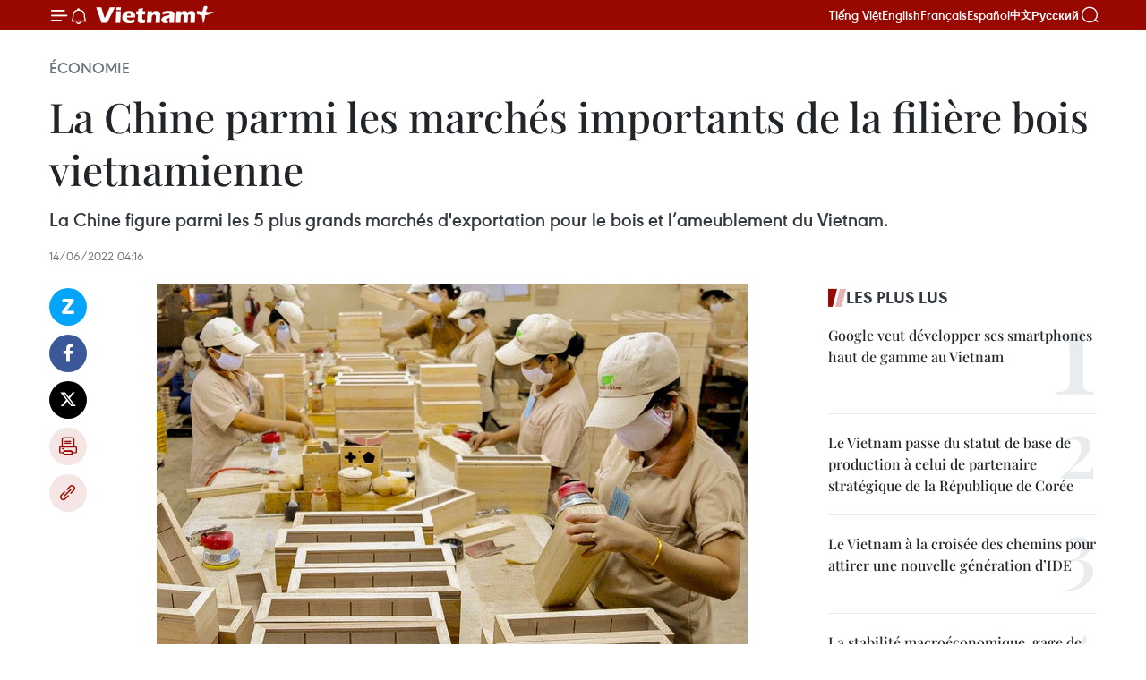

--- FILE ---
content_type: text/html;charset=utf-8
request_url: https://fr.vietnamplus.vn/la-chine-parmi-les-marches-importants-de-la-filiere-bois-vietnamienne-post183809.vnp
body_size: 22684
content:
<!DOCTYPE html> <html lang="fr" class="fr"> <head> <title>La Chine parmi les marchés importants de la filière bois vietnamienne | Vietnam+ (VietnamPlus)</title> <meta name="description" content="La Chine figure parmi les 5 plus grands marchés d&#39;exportation pour le bois et l’ameublement du Vietnam."/> <meta name="keywords" content=""/> <meta name="news_keywords" content=""/> <meta http-equiv="Content-Type" content="text/html; charset=utf-8" /> <meta http-equiv="X-UA-Compatible" content="IE=edge"/> <meta http-equiv="refresh" content="1800" /> <meta name="revisit-after" content="1 days" /> <meta name="viewport" content="width=device-width, initial-scale=1"> <meta http-equiv="content-language" content="vi" /> <meta name="format-detection" content="telephone=no"/> <meta name="format-detection" content="address=no"/> <meta name="apple-mobile-web-app-capable" content="yes"> <meta name="apple-mobile-web-app-status-bar-style" content="black"> <meta name="apple-mobile-web-app-title" content="Vietnam+ (VietnamPlus)"/> <meta name="referrer" content="no-referrer-when-downgrade"/> <link rel="shortcut icon" href="https://media.vietnamplus.vn/assets/web/styles/img/favicon.ico" type="image/x-icon" /> <link rel="preconnect" href="https://media.vietnamplus.vn"/> <link rel="dns-prefetch" href="https://media.vietnamplus.vn"/> <link rel="preconnect" href="//www.google-analytics.com" /> <link rel="preconnect" href="//www.googletagmanager.com" /> <link rel="preconnect" href="//stc.za.zaloapp.com" /> <link rel="preconnect" href="//fonts.googleapis.com" /> <link rel="preconnect" href="//pagead2.googlesyndication.com"/> <link rel="preconnect" href="//tpc.googlesyndication.com"/> <link rel="preconnect" href="//securepubads.g.doubleclick.net"/> <link rel="preconnect" href="//accounts.google.com"/> <link rel="preconnect" href="//adservice.google.com"/> <link rel="preconnect" href="//adservice.google.com.vn"/> <link rel="preconnect" href="//www.googletagservices.com"/> <link rel="preconnect" href="//partner.googleadservices.com"/> <link rel="preconnect" href="//tpc.googlesyndication.com"/> <link rel="preconnect" href="//za.zdn.vn"/> <link rel="preconnect" href="//sp.zalo.me"/> <link rel="preconnect" href="//connect.facebook.net"/> <link rel="preconnect" href="//www.facebook.com"/> <link rel="dns-prefetch" href="//www.google-analytics.com" /> <link rel="dns-prefetch" href="//www.googletagmanager.com" /> <link rel="dns-prefetch" href="//stc.za.zaloapp.com" /> <link rel="dns-prefetch" href="//fonts.googleapis.com" /> <link rel="dns-prefetch" href="//pagead2.googlesyndication.com"/> <link rel="dns-prefetch" href="//tpc.googlesyndication.com"/> <link rel="dns-prefetch" href="//securepubads.g.doubleclick.net"/> <link rel="dns-prefetch" href="//accounts.google.com"/> <link rel="dns-prefetch" href="//adservice.google.com"/> <link rel="dns-prefetch" href="//adservice.google.com.vn"/> <link rel="dns-prefetch" href="//www.googletagservices.com"/> <link rel="dns-prefetch" href="//partner.googleadservices.com"/> <link rel="dns-prefetch" href="//tpc.googlesyndication.com"/> <link rel="dns-prefetch" href="//za.zdn.vn"/> <link rel="dns-prefetch" href="//sp.zalo.me"/> <link rel="dns-prefetch" href="//connect.facebook.net"/> <link rel="dns-prefetch" href="//www.facebook.com"/> <link rel="dns-prefetch" href="//graph.facebook.com"/> <link rel="dns-prefetch" href="//static.xx.fbcdn.net"/> <link rel="dns-prefetch" href="//staticxx.facebook.com"/> <script> var cmsConfig = { domainDesktop: 'https://fr.vietnamplus.vn', domainMobile: 'https://fr.vietnamplus.vn', domainApi: 'https://fr-api.vietnamplus.vn', domainStatic: 'https://media.vietnamplus.vn', domainLog: 'https://fr-log.vietnamplus.vn', googleAnalytics: 'G\-XG2Q9PW0XH', siteId: 0, pageType: 1, objectId: 183809, adsZone: 371, allowAds: true, adsLazy: true, antiAdblock: true, }; if (window.location.protocol !== 'https:' && window.location.hostname.indexOf('vietnamplus.vn') !== -1) { window.location = 'https://' + window.location.hostname + window.location.pathname + window.location.hash; } var USER_AGENT=window.navigator&&(window.navigator.userAgent||window.navigator.vendor)||window.opera||"",IS_MOBILE=/Android|webOS|iPhone|iPod|BlackBerry|Windows Phone|IEMobile|Mobile Safari|Opera Mini/i.test(USER_AGENT),IS_REDIRECT=!1;function setCookie(e,o,i){var n=new Date,i=(n.setTime(n.getTime()+24*i*60*60*1e3),"expires="+n.toUTCString());document.cookie=e+"="+o+"; "+i+";path=/;"}function getCookie(e){var o=document.cookie.indexOf(e+"="),i=o+e.length+1;return!o&&e!==document.cookie.substring(0,e.length)||-1===o?null:(-1===(e=document.cookie.indexOf(";",i))&&(e=document.cookie.length),unescape(document.cookie.substring(i,e)))}IS_MOBILE&&getCookie("isDesktop")&&(setCookie("isDesktop",1,-1),window.location=window.location.pathname.replace(".amp", ".vnp")+window.location.search,IS_REDIRECT=!0); </script> <script> if(USER_AGENT && USER_AGENT.indexOf("facebot") <= 0 && USER_AGENT.indexOf("facebookexternalhit") <= 0) { var query = ''; var hash = ''; if (window.location.search) query = window.location.search; if (window.location.hash) hash = window.location.hash; var canonicalUrl = 'https://fr.vietnamplus.vn/la-chine-parmi-les-marches-importants-de-la-filiere-bois-vietnamienne-post183809.vnp' + query + hash ; var curUrl = decodeURIComponent(window.location.href); if(!location.port && canonicalUrl.startsWith("http") && curUrl != canonicalUrl){ window.location.replace(canonicalUrl); } } </script> <meta property="fb:pages" content="120834779440" /> <meta property="fb:app_id" content="1960985707489919" /> <meta name="author" content="Vietnam+ (VietnamPlus)" /> <meta name="copyright" content="Copyright © 2026 by Vietnam+ (VietnamPlus)" /> <meta name="RATING" content="GENERAL" /> <meta name="GENERATOR" content="Vietnam+ (VietnamPlus)" /> <meta content="Vietnam+ (VietnamPlus)" itemprop="sourceOrganization" name="source"/> <meta content="news" itemprop="genre" name="medium"/> <meta name="robots" content="noarchive, max-image-preview:large, index, follow" /> <meta name="GOOGLEBOT" content="noarchive, max-image-preview:large, index, follow" /> <link rel="canonical" href="https://fr.vietnamplus.vn/la-chine-parmi-les-marches-importants-de-la-filiere-bois-vietnamienne-post183809.vnp" /> <meta property="og:site_name" content="Vietnam+ (VietnamPlus)"/> <meta property="og:rich_attachment" content="true"/> <meta property="og:type" content="article"/> <meta property="og:url" content="https://fr.vietnamplus.vn/la-chine-parmi-les-marches-importants-de-la-filiere-bois-vietnamienne-post183809.vnp"/> <meta property="og:image" content="https://mediafr.vietnamplus.vn/images/f7bdd265dc3b1373bc7e1f8305ab7b2411c44afec4954da82fe06ee72d465a1e044c849fa96ec3efca821fa302bed0444e0bdd344f36b9b5a742a27bbc401f06/go.jpg.webp"/> <meta property="og:image:width" content="1200"/> <meta property="og:image:height" content="630"/> <meta property="og:title" content="La Chine parmi les marchés importants de la filière bois vietnamienne"/> <meta property="og:description" content="La Chine figure parmi les 5 plus grands marchés d&#39;exportation pour le bois et l’ameublement du Vietnam."/> <meta name="twitter:card" value="summary"/> <meta name="twitter:url" content="https://fr.vietnamplus.vn/la-chine-parmi-les-marches-importants-de-la-filiere-bois-vietnamienne-post183809.vnp"/> <meta name="twitter:title" content="La Chine parmi les marchés importants de la filière bois vietnamienne"/> <meta name="twitter:description" content="La Chine figure parmi les 5 plus grands marchés d&#39;exportation pour le bois et l’ameublement du Vietnam."/> <meta name="twitter:image" content="https://mediafr.vietnamplus.vn/images/f7bdd265dc3b1373bc7e1f8305ab7b2411c44afec4954da82fe06ee72d465a1e044c849fa96ec3efca821fa302bed0444e0bdd344f36b9b5a742a27bbc401f06/go.jpg.webp"/> <meta name="twitter:site" content="@Vietnam+ (VietnamPlus)"/> <meta name="twitter:creator" content="@Vietnam+ (VietnamPlus)"/> <meta property="article:publisher" content="https://www.facebook.com/VietnamPlus" /> <meta property="article:tag" content=""/> <meta property="article:section" content="Économie" /> <meta property="article:published_time" content="2022-06-14T11:16:00+0700"/> <meta property="article:modified_time" content="2022-06-13T22:16:29+0700"/> <script type="application/ld+json"> { "@context": "http://schema.org", "@type": "Organization", "name": "Vietnam+ (VietnamPlus)", "url": "https://fr.vietnamplus.vn", "logo": "https://media.vietnamplus.vn/assets/web/styles/img/logo.png", "foundingDate": "2008", "founders": [ { "@type": "Person", "name": "Thông tấn xã Việt Nam (TTXVN)" } ], "address": [ { "@type": "PostalAddress", "streetAddress": "Số 05 Lý Thường Kiệt - Hà Nội - Việt Nam", "addressLocality": "Hà Nội City", "addressRegion": "Northeast", "postalCode": "100000", "addressCountry": "VNM" } ], "contactPoint": [ { "@type": "ContactPoint", "telephone": "+84-243-941-1349", "contactType": "customer service" }, { "@type": "ContactPoint", "telephone": "+84-243-941-1348", "contactType": "customer service" } ], "sameAs": [ "https://www.facebook.com/VietnamPlus", "https://www.tiktok.com/@vietnamplus", "https://twitter.com/vietnamplus", "https://www.youtube.com/c/BaoVietnamPlus" ] } </script> <script type="application/ld+json"> { "@context" : "https://schema.org", "@type" : "WebSite", "name": "Vietnam+ (VietnamPlus)", "url": "https://fr.vietnamplus.vn", "alternateName" : "Báo điện tử VIETNAMPLUS, Cơ quan của Thông tấn xã Việt Nam (TTXVN)", "potentialAction": { "@type": "SearchAction", "target": { "@type": "EntryPoint", "urlTemplate": "https://fr.vietnamplus.vn/search/?q={search_term_string}" }, "query-input": "required name=search_term_string" } } </script> <script type="application/ld+json"> { "@context":"http://schema.org", "@type":"BreadcrumbList", "itemListElement":[ { "@type":"ListItem", "position":1, "item":{ "@id":"https://fr.vietnamplus.vn/economie/", "name":"Économie" } } ] } </script> <script type="application/ld+json"> { "@context": "http://schema.org", "@type": "NewsArticle", "mainEntityOfPage":{ "@type":"WebPage", "@id":"https://fr.vietnamplus.vn/la-chine-parmi-les-marches-importants-de-la-filiere-bois-vietnamienne-post183809.vnp" }, "headline": "La Chine parmi les marchés importants de la filière bois vietnamienne", "description": "La Chine figure parmi les 5 plus grands marchés d'exportation pour le bois et l’ameublement du Vietnam.", "image": { "@type": "ImageObject", "url": "https://mediafr.vietnamplus.vn/images/f7bdd265dc3b1373bc7e1f8305ab7b2411c44afec4954da82fe06ee72d465a1e044c849fa96ec3efca821fa302bed0444e0bdd344f36b9b5a742a27bbc401f06/go.jpg.webp", "width" : 1200, "height" : 675 }, "datePublished": "2022-06-14T11:16:00+0700", "dateModified": "2022-06-13T22:16:29+0700", "author": { "@type": "Person", "name": "" }, "publisher": { "@type": "Organization", "name": "Vietnam+ (VietnamPlus)", "logo": { "@type": "ImageObject", "url": "https://media.vietnamplus.vn/assets/web/styles/img/logo.png" } } } </script> <link rel="preload" href="https://media.vietnamplus.vn/assets/web/styles/css/main.min-1.0.14.css" as="style"> <link rel="preload" href="https://media.vietnamplus.vn/assets/web/js/main.min-1.0.33.js" as="script"> <link rel="preload" href="https://media.vietnamplus.vn/assets/web/js/detail.min-1.0.15.js" as="script"> <link rel="preload" href="https://common.mcms.one/assets/styles/css/vietnamplus-1.0.0.css" as="style"> <link rel="stylesheet" href="https://common.mcms.one/assets/styles/css/vietnamplus-1.0.0.css"> <link id="cms-style" rel="stylesheet" href="https://media.vietnamplus.vn/assets/web/styles/css/main.min-1.0.14.css"> <script type="text/javascript"> var _metaOgUrl = 'https://fr.vietnamplus.vn/la-chine-parmi-les-marches-importants-de-la-filiere-bois-vietnamienne-post183809.vnp'; var page_title = document.title; var tracked_url = window.location.pathname + window.location.search + window.location.hash; var cate_path = 'economie'; if (cate_path.length > 0) { tracked_url = "/" + cate_path + tracked_url; } </script> <script async="" src="https://www.googletagmanager.com/gtag/js?id=G-XG2Q9PW0XH"></script> <script> window.dataLayer = window.dataLayer || []; function gtag(){dataLayer.push(arguments);} gtag('js', new Date()); gtag('config', 'G-XG2Q9PW0XH', {page_path: tracked_url}); </script> <script>window.dataLayer = window.dataLayer || [];dataLayer.push({'pageCategory': '/economie'});</script> <script> window.dataLayer = window.dataLayer || []; dataLayer.push({ 'event': 'Pageview', 'articleId': '183809', 'articleTitle': 'La Chine parmi les marchés importants de la filière bois vietnamienne', 'articleCategory': 'Économie', 'articleAlowAds': true, 'articleType': 'detail', 'articlePublishDate': '2022-06-14T11:16:00+0700', 'articleThumbnail': 'https://mediafr.vietnamplus.vn/images/f7bdd265dc3b1373bc7e1f8305ab7b2411c44afec4954da82fe06ee72d465a1e044c849fa96ec3efca821fa302bed0444e0bdd344f36b9b5a742a27bbc401f06/go.jpg.webp', 'articleShortUrl': 'https://fr.vietnamplus.vn/la-chine-parmi-les-marches-importants-de-la-filiere-bois-vietnamienne-post183809.vnp', 'articleFullUrl': 'https://fr.vietnamplus.vn/la-chine-parmi-les-marches-importants-de-la-filiere-bois-vietnamienne-post183809.vnp', }); </script> <script type='text/javascript'> gtag('event', 'article_page',{ 'articleId': '183809', 'articleTitle': 'La Chine parmi les marchés importants de la filière bois vietnamienne', 'articleCategory': 'Économie', 'articleAlowAds': true, 'articleType': 'detail', 'articlePublishDate': '2022-06-14T11:16:00+0700', 'articleThumbnail': 'https://mediafr.vietnamplus.vn/images/f7bdd265dc3b1373bc7e1f8305ab7b2411c44afec4954da82fe06ee72d465a1e044c849fa96ec3efca821fa302bed0444e0bdd344f36b9b5a742a27bbc401f06/go.jpg.webp', 'articleShortUrl': 'https://fr.vietnamplus.vn/la-chine-parmi-les-marches-importants-de-la-filiere-bois-vietnamienne-post183809.vnp', 'articleFullUrl': 'https://fr.vietnamplus.vn/la-chine-parmi-les-marches-importants-de-la-filiere-bois-vietnamienne-post183809.vnp', }); </script> <script>(function(w,d,s,l,i){w[l]=w[l]||[];w[l].push({'gtm.start': new Date().getTime(),event:'gtm.js'});var f=d.getElementsByTagName(s)[0], j=d.createElement(s),dl=l!='dataLayer'?'&l='+l:'';j.async=true;j.src= 'https://www.googletagmanager.com/gtm.js?id='+i+dl;f.parentNode.insertBefore(j,f); })(window,document,'script','dataLayer','GTM-5WM58F3N');</script> <script type="text/javascript"> !function(){"use strict";function e(e){var t=!(arguments.length>1&&void 0!==arguments[1])||arguments[1],c=document.createElement("script");c.src=e,t?c.type="module":(c.async=!0,c.type="text/javascript",c.setAttribute("nomodule",""));var n=document.getElementsByTagName("script")[0];n.parentNode.insertBefore(c,n)}!function(t,c){!function(t,c,n){var a,o,r;n.accountId=c,null!==(a=t.marfeel)&&void 0!==a||(t.marfeel={}),null!==(o=(r=t.marfeel).cmd)&&void 0!==o||(r.cmd=[]),t.marfeel.config=n;var i="https://sdk.mrf.io/statics";e("".concat(i,"/marfeel-sdk.js?id=").concat(c),!0),e("".concat(i,"/marfeel-sdk.es5.js?id=").concat(c),!1)}(t,c,arguments.length>2&&void 0!==arguments[2]?arguments[2]:{})}(window,2272,{} )}(); </script> <script async src="https://sp.zalo.me/plugins/sdk.js"></script> </head> <body class="detail-page"> <div id="sdaWeb_SdaMasthead" class="rennab rennab-top" data-platform="1" data-position="Web_SdaMasthead"> </div> <header class=" site-header"> <div class="sticky"> <div class="container"> <i class="ic-menu"></i> <i class="ic-bell"></i> <div id="header-news" class="pick-news hidden" data-source="header-latest-news"></div> <a class="small-logo" href="/" title="Vietnam+ (VietnamPlus)">Vietnam+ (VietnamPlus)</a> <ul class="menu"> <li> <a href="https://www.vietnamplus.vn" title="Tiếng Việt" target="_blank">Tiếng Việt</a> </li> <li> <a href="https://en.vietnamplus.vn" title="English" target="_blank" rel="nofollow">English</a> </li> <li> <a href="https://fr.vietnamplus.vn" title="Français" target="_blank" rel="nofollow">Français</a> </li> <li> <a href="https://es.vietnamplus.vn" title="Español" target="_blank" rel="nofollow">Español</a> </li> <li> <a href="https://zh.vietnamplus.vn" title="中文" target="_blank" rel="nofollow">中文</a> </li> <li> <a href="https://ru.vietnamplus.vn" title="Русский" target="_blank" rel="nofollow">Русский</a> </li> </ul> <div class="search-wrapper"> <i class="ic-search"></i> <input type="text" class="search txtsearch" placeholder="Mot clé"> </div> </div> </div> </header> <div class="site-body"> <div id="sdaWeb_SdaBackground" class="rennab " data-platform="1" data-position="Web_SdaBackground"> </div> <div class="container"> <div class="breadcrumb breadcrumb-detail"> <h2 class="main"> <a href="https://fr.vietnamplus.vn/economie/" title="Économie" class="active">Économie</a> </h2> </div> <div id="sdaWeb_SdaTop" class="rennab " data-platform="1" data-position="Web_SdaTop"> </div> <div class="article"> <h1 class="article__title cms-title "> La Chine parmi les marchés importants de la filière bois vietnamienne </h1> <div class="article__sapo cms-desc"> La Chine figure parmi les 5 plus grands marchés d'exportation pour le bois et l’ameublement du Vietnam. </div> <div id="sdaWeb_SdaArticleAfterSapo" class="rennab " data-platform="1" data-position="Web_SdaArticleAfterSapo"> </div> <div class="article__meta"> <time class="time" datetime="2022-06-14T11:16:00+0700" data-time="1655180160" data-friendly="false">mardi 14 juin 2022 11:16</time> <meta class="cms-date" itemprop="datePublished" content="2022-06-14T11:16:00+0700"> </div> <div class="col"> <div class="main-col content-col"> <div class="article__body zce-content-body cms-body" itemprop="articleBody"> <div class="social-pin sticky article__social"> <a href="javascript:void(0);" class="zl zalo-share-button" title="Zalo" data-href="https://fr.vietnamplus.vn/la-chine-parmi-les-marches-importants-de-la-filiere-bois-vietnamienne-post183809.vnp" data-oaid="4486284411240520426" data-layout="1" data-color="blue" data-customize="true">Zalo</a> <a href="javascript:void(0);" class="item fb" data-href="https://fr.vietnamplus.vn/la-chine-parmi-les-marches-importants-de-la-filiere-bois-vietnamienne-post183809.vnp" data-rel="facebook" title="Facebook">Facebook</a> <a href="javascript:void(0);" class="item tw" data-href="https://fr.vietnamplus.vn/la-chine-parmi-les-marches-importants-de-la-filiere-bois-vietnamienne-post183809.vnp" data-rel="twitter" title="Twitter">Twitter</a> <a href="javascript:void(0);" class="bookmark sendbookmark hidden" onclick="ME.sendBookmark(this, 183809);" data-id="183809" title="marque-pages">marque-pages</a> <a href="javascript:void(0);" class="print sendprint" title="Print" data-href="/print-183809.html">Impression</a> <a href="javascript:void(0);" class="item link" data-href="https://fr.vietnamplus.vn/la-chine-parmi-les-marches-importants-de-la-filiere-bois-vietnamienne-post183809.vnp" data-rel="copy" title="Copy link">Copy link</a> </div> <div class="article-photo"> <a href="/Uploaded_FR/hongngoc/2022_06_13/go.jpg" rel="nofollow" target="_blank"><img alt="La Chine parmi les marchés importants de la filière bois vietnamienne ảnh 1" src="[data-uri]" class="lazyload cms-photo" data-large-src="https://mediafr.vietnamplus.vn/images/33e0b6e9e64bc3c1817db4b0200c0d1e301ed5646a735a3fe3d25ccb58e8379fd4c61c06d63449bfb3254db7d6f822d4/go.jpg" data-src="https://mediafr.vietnamplus.vn/images/68f2576c032ecf9e9a26d2c81c38141792348acfca0cff1f0d0e0d0e95f23b644064dd82083269eb06cd5a9434606edb/go.jpg" title="La Chine parmi les marchés importants de la filière bois vietnamienne ảnh 1"></a><span>Dans une usine de transformation de bois. Photo: CafeLand</span>
</div>
<p style="text-align: justify;">Hanoï (VNA) - La Chine figure parmi les 5 plus grands marchés d'exportation pour le bois et l’ameublement du Vietnam et ces dernières années, ce pays a toujours été en 2ème ou 3ème position en termes de chiffre d'affaires.<br><br> Les exportations vietnamiennes de bois vers la Chine représentent de 10 à 12% de la valeur totale des exportations du Vietnam, selon un rapport d'un groupe de recherche d'associations et d'organisations de l'industrie du bois et de Forest Trends.<br> &nbsp;<br> Le Vietnam exporte principalement du bois brut (HS44) vers la Chine avec plus de 20 produits, soit plus de 80% du total. Les copeaux y représentent une grande partie du chiffre d'affaires annuel total à l'exportation. Parallèlement, les exportations de produits en bois (code SH94) représentent moins de 20% du total.<br> &nbsp;<br> En sens opposé, la Chine est le premier fournisseur du Vietnam en bois et produits dérivés. Les importations vietnamiennes en provenance de Chine représentent de 25 à 37% du total. Le Vietnam importe plus de 20 produits de Chine, principalement des produits HS44.<br><br> "Dans le secteur du bois, le Vietnam maintient un excédent commercial avec la Chine, mais ses importations ont augmenté plus rapidement que les exportations vers la Chine. L'excédent commercial provient principalement des copeaux", a déclaré Nguyen Vinh Quang, analyste chez Forest Trends.<br><br> Le rapport indique aussi que l'investissement total de la Chine dans l'industrie du bois au Vietnam est relativement élevé, représentant de 17 à 35%.<br> &nbsp;<br> Au cours des 3 premiers mois de 2022, l'investissement chinois a diminué avec une très faible baisse de valeur. Le nombre d'ajustements de capital des entreprises chinoises représente 30-36 % du total. Le capital ajusté (dans le sens de l'augmentation) équivaut principalement à environ 20-47%.<br> &nbsp;<br> Le nombre de fusions et acquisitions (M&amp;A) ainsi que la valeur des M&amp;A des entreprises chinoises ont été les plus élevés en 2019 et ont eu tendance à diminuer progressivement en 2020 et 2021. La proportion du capital des M&amp;A représente 6-35% du total.<br> &nbsp;<br> Cao Chi Cong, vice-président de l'Association vietnamienne du bois et des produits forestiers, a déclaré: "En 2021, le Vietnam a exporté plus de 14 milliards de dollars de produits en bois, dont 1,49 milliard vers le marché chinois avec la participation de plus de 500 entreprises. Il existe de nombreux types de produits exportés vers ce marché, notamment copeaux, planches en bois artificielles, meubles d'intérieur et d'extérieur".<br><br> En sens inverse, en 2021, le Vietnam a importé pour plus de 2,5 milliards de dollars de bois et de produits du bois, dont 1,1 milliard du marché chinois avec plus de 1.000 entreprises exportatrices./.-CPV/VNA</p> <div id="sdaWeb_SdaArticleAfterBody" class="rennab " data-platform="1" data-position="Web_SdaArticleAfterBody"> </div> </div> <div id="sdaWeb_SdaArticleAfterTag" class="rennab " data-platform="1" data-position="Web_SdaArticleAfterTag"> </div> <div class="wrap-social"> <div class="social-pin article__social"> <a href="javascript:void(0);" class="zl zalo-share-button" title="Zalo" data-href="https://fr.vietnamplus.vn/la-chine-parmi-les-marches-importants-de-la-filiere-bois-vietnamienne-post183809.vnp" data-oaid="4486284411240520426" data-layout="1" data-color="blue" data-customize="true">Zalo</a> <a href="javascript:void(0);" class="item fb" data-href="https://fr.vietnamplus.vn/la-chine-parmi-les-marches-importants-de-la-filiere-bois-vietnamienne-post183809.vnp" data-rel="facebook" title="Facebook">Facebook</a> <a href="javascript:void(0);" class="item tw" data-href="https://fr.vietnamplus.vn/la-chine-parmi-les-marches-importants-de-la-filiere-bois-vietnamienne-post183809.vnp" data-rel="twitter" title="Twitter">Twitter</a> <a href="javascript:void(0);" class="bookmark sendbookmark hidden" onclick="ME.sendBookmark(this, 183809);" data-id="183809" title="marque-pages">marque-pages</a> <a href="javascript:void(0);" class="print sendprint" title="Print" data-href="/print-183809.html">Impression</a> <a href="javascript:void(0);" class="item link" data-href="https://fr.vietnamplus.vn/la-chine-parmi-les-marches-importants-de-la-filiere-bois-vietnamienne-post183809.vnp" data-rel="copy" title="Copy link">Copy link</a> </div> <a href="https://news.google.com/publications/CAAqBwgKMN-18wowlLWFAw?hl=vi&gl=VN&ceid=VN%3Avi" class="google-news" target="_blank" title="Google News">Suivez VietnamPlus</a> </div> <div id="sdaWeb_SdaArticleAfterBody1" class="rennab " data-platform="1" data-position="Web_SdaArticleAfterBody1"> </div> <div id="sdaWeb_SdaArticleAfterBody2" class="rennab " data-platform="1" data-position="Web_SdaArticleAfterBody2"> </div> <div class="timeline secondary"> <h3 class="box-heading"> <a href="https://fr.vietnamplus.vn/economie/" title="Économie" class="title"> Voir plus </a> </h3> <div class="box-content content-list" data-source="recommendation-371"> <article class="story" data-id="257814"> <figure class="story__thumb"> <a class="cms-link" href="https://fr.vietnamplus.vn/les-exportations-de-produits-electroniques-franchissent-un-nouveau-cap-post257814.vnp" title="Les exportations de produits électroniques franchissent un nouveau cap"> <img class="lazyload" src="[data-uri]" data-src="https://mediafr.vietnamplus.vn/images/86b56789d6e04f6d3ba8e3f191bb58d1ca685f6ab8cfdfd2c95b1d35481b70549fc0e72dcadb93e3644cbd0c58e92700e6e784b3d66c9a87649d6be06cd8e0fa/lap-rap-linh-kien.jpg.webp" data-srcset="https://mediafr.vietnamplus.vn/images/86b56789d6e04f6d3ba8e3f191bb58d1ca685f6ab8cfdfd2c95b1d35481b70549fc0e72dcadb93e3644cbd0c58e92700e6e784b3d66c9a87649d6be06cd8e0fa/lap-rap-linh-kien.jpg.webp 1x, https://mediafr.vietnamplus.vn/images/3e41073914618d3dbdec06cce7c5cf21ca685f6ab8cfdfd2c95b1d35481b70549fc0e72dcadb93e3644cbd0c58e92700e6e784b3d66c9a87649d6be06cd8e0fa/lap-rap-linh-kien.jpg.webp 2x" alt="Le groupe des ordinateurs, produits électroniques et composants a, pour la première fois, franchi le seuil mensuel de 10 milliards de dollars. Photo: VNA"> <noscript><img src="https://mediafr.vietnamplus.vn/images/86b56789d6e04f6d3ba8e3f191bb58d1ca685f6ab8cfdfd2c95b1d35481b70549fc0e72dcadb93e3644cbd0c58e92700e6e784b3d66c9a87649d6be06cd8e0fa/lap-rap-linh-kien.jpg.webp" srcset="https://mediafr.vietnamplus.vn/images/86b56789d6e04f6d3ba8e3f191bb58d1ca685f6ab8cfdfd2c95b1d35481b70549fc0e72dcadb93e3644cbd0c58e92700e6e784b3d66c9a87649d6be06cd8e0fa/lap-rap-linh-kien.jpg.webp 1x, https://mediafr.vietnamplus.vn/images/3e41073914618d3dbdec06cce7c5cf21ca685f6ab8cfdfd2c95b1d35481b70549fc0e72dcadb93e3644cbd0c58e92700e6e784b3d66c9a87649d6be06cd8e0fa/lap-rap-linh-kien.jpg.webp 2x" alt="Le groupe des ordinateurs, produits électroniques et composants a, pour la première fois, franchi le seuil mensuel de 10 milliards de dollars. Photo: VNA" class="image-fallback"></noscript> </a> </figure> <h2 class="story__heading" data-tracking="257814"> <a class=" cms-link" href="https://fr.vietnamplus.vn/les-exportations-de-produits-electroniques-franchissent-un-nouveau-cap-post257814.vnp" title="Les exportations de produits électroniques franchissent un nouveau cap"> Les exportations de produits électroniques franchissent un nouveau cap </a> </h2> <time class="time" datetime="2026-01-22T15:47:56+0700" data-time="1769071676"> 22/01/2026 15:47 </time> <div class="story__summary story__shorten"> <p>Les exportations du groupe des ordinateurs, produits électroniques et composants ont, pour la première fois, franchi le seuil mensuel de 10 milliards de dollars</p> </div> </article> <article class="story" data-id="257812"> <figure class="story__thumb"> <a class="cms-link" href="https://fr.vietnamplus.vn/la-fusion-acquisition-un-tremplin-strategique-pour-les-entreprises-vietnamiennes-post257812.vnp" title="La fusion-acquisition, un tremplin stratégique pour les entreprises vietnamiennes"> <img class="lazyload" src="[data-uri]" data-src="https://mediafr.vietnamplus.vn/images/44f872b41ffffe837e595148a04b9807f996fcd4d0a7ebc43dd250463b42ee6b5c86eb6bc505489665786f68d011cd9a5609c9d09df61881f5f2573bf436e5a7ad3ca795433f5a69ea3023fa02395a3f2f4df7603dedff8b61d610c741e5d7dd/forum-de-printemps-sur-les-fusions-acquisitions-2026.jpg.webp" data-srcset="https://mediafr.vietnamplus.vn/images/44f872b41ffffe837e595148a04b9807f996fcd4d0a7ebc43dd250463b42ee6b5c86eb6bc505489665786f68d011cd9a5609c9d09df61881f5f2573bf436e5a7ad3ca795433f5a69ea3023fa02395a3f2f4df7603dedff8b61d610c741e5d7dd/forum-de-printemps-sur-les-fusions-acquisitions-2026.jpg.webp 1x, https://mediafr.vietnamplus.vn/images/5d0deb09e2c673469c8d47bdf1f528e4f996fcd4d0a7ebc43dd250463b42ee6b5c86eb6bc505489665786f68d011cd9a5609c9d09df61881f5f2573bf436e5a7ad3ca795433f5a69ea3023fa02395a3f2f4df7603dedff8b61d610c741e5d7dd/forum-de-printemps-sur-les-fusions-acquisitions-2026.jpg.webp 2x" alt="Des experts participant au Forum de printemps sur les fusions-acquisitions 2026. Photos: baophapluat.vn"> <noscript><img src="https://mediafr.vietnamplus.vn/images/44f872b41ffffe837e595148a04b9807f996fcd4d0a7ebc43dd250463b42ee6b5c86eb6bc505489665786f68d011cd9a5609c9d09df61881f5f2573bf436e5a7ad3ca795433f5a69ea3023fa02395a3f2f4df7603dedff8b61d610c741e5d7dd/forum-de-printemps-sur-les-fusions-acquisitions-2026.jpg.webp" srcset="https://mediafr.vietnamplus.vn/images/44f872b41ffffe837e595148a04b9807f996fcd4d0a7ebc43dd250463b42ee6b5c86eb6bc505489665786f68d011cd9a5609c9d09df61881f5f2573bf436e5a7ad3ca795433f5a69ea3023fa02395a3f2f4df7603dedff8b61d610c741e5d7dd/forum-de-printemps-sur-les-fusions-acquisitions-2026.jpg.webp 1x, https://mediafr.vietnamplus.vn/images/5d0deb09e2c673469c8d47bdf1f528e4f996fcd4d0a7ebc43dd250463b42ee6b5c86eb6bc505489665786f68d011cd9a5609c9d09df61881f5f2573bf436e5a7ad3ca795433f5a69ea3023fa02395a3f2f4df7603dedff8b61d610c741e5d7dd/forum-de-printemps-sur-les-fusions-acquisitions-2026.jpg.webp 2x" alt="Des experts participant au Forum de printemps sur les fusions-acquisitions 2026. Photos: baophapluat.vn" class="image-fallback"></noscript> </a> </figure> <h2 class="story__heading" data-tracking="257812"> <a class=" cms-link" href="https://fr.vietnamplus.vn/la-fusion-acquisition-un-tremplin-strategique-pour-les-entreprises-vietnamiennes-post257812.vnp" title="La fusion-acquisition, un tremplin stratégique pour les entreprises vietnamiennes"> La fusion-acquisition, un tremplin stratégique pour les entreprises vietnamiennes </a> </h2> <time class="time" datetime="2026-01-22T15:30:00+0700" data-time="1769070600"> 22/01/2026 15:30 </time> <div class="story__summary story__shorten"> <p>Face à l’évolution des règles économiques mondiales, les fusions-acquisitions apparaissent comme un outil clé pour le Vietnam afin de restructurer les entreprises et de soutenir la croissance.</p> </div> </article> <article class="story" data-id="257794"> <figure class="story__thumb"> <a class="cms-link" href="https://fr.vietnamplus.vn/la-confiance-des-investisseurs-etrangers-envers-le-vietnam-a-son-plus-haut-niveau-depuis-sept-ans-post257794.vnp" title="La confiance des investisseurs étrangers envers le Vietnam à son plus haut niveau depuis sept ans"> <img class="lazyload" src="[data-uri]" data-src="https://mediafr.vietnamplus.vn/images/[base64]/z7450809518875-606440ab667ab888ab1cd90c2f50071120260121111635.jpg.webp" data-srcset="https://mediafr.vietnamplus.vn/images/[base64]/z7450809518875-606440ab667ab888ab1cd90c2f50071120260121111635.jpg.webp 1x, https://mediafr.vietnamplus.vn/images/[base64]/z7450809518875-606440ab667ab888ab1cd90c2f50071120260121111635.jpg.webp 2x" alt="L’indice de confiance des entreprises (BCI) du quatrième trimestre 2025 a atteint 80 points, son niveau le plus élevé depuis sept ans. Photo: thoibaotaichinh.vn"> <noscript><img src="https://mediafr.vietnamplus.vn/images/[base64]/z7450809518875-606440ab667ab888ab1cd90c2f50071120260121111635.jpg.webp" srcset="https://mediafr.vietnamplus.vn/images/[base64]/z7450809518875-606440ab667ab888ab1cd90c2f50071120260121111635.jpg.webp 1x, https://mediafr.vietnamplus.vn/images/[base64]/z7450809518875-606440ab667ab888ab1cd90c2f50071120260121111635.jpg.webp 2x" alt="L’indice de confiance des entreprises (BCI) du quatrième trimestre 2025 a atteint 80 points, son niveau le plus élevé depuis sept ans. Photo: thoibaotaichinh.vn" class="image-fallback"></noscript> </a> </figure> <h2 class="story__heading" data-tracking="257794"> <a class=" cms-link" href="https://fr.vietnamplus.vn/la-confiance-des-investisseurs-etrangers-envers-le-vietnam-a-son-plus-haut-niveau-depuis-sept-ans-post257794.vnp" title="La confiance des investisseurs étrangers envers le Vietnam à son plus haut niveau depuis sept ans"> La confiance des investisseurs étrangers envers le Vietnam à son plus haut niveau depuis sept ans </a> </h2> <time class="time" datetime="2026-01-22T10:48:32+0700" data-time="1769053712"> 22/01/2026 10:48 </time> <div class="story__summary story__shorten"> <p>D’après l’Association des entreprises européennes au Vietnam (EuroCham), l’indice de confiance des entreprises (BCI) du quatrième trimestre 2025 a atteint 80 points, son niveau le plus élevé depuis sept ans.</p> </div> </article> <article class="story" data-id="257792"> <figure class="story__thumb"> <a class="cms-link" href="https://fr.vietnamplus.vn/la-biometrie-pilier-strategique-de-la-transformation-numerique-du-secteur-bancaire-post257792.vnp" title="La biométrie, pilier stratégique de la transformation numérique du secteur bancaire"> <img class="lazyload" src="[data-uri]" data-src="https://mediafr.vietnamplus.vn/images/99744cc23496dda1191ab041b5e7183932ece141303cd53cc0a7d2bcc825d871373f814869e73a760e725970f4541f0b/1-9943.jpg.webp" data-srcset="https://mediafr.vietnamplus.vn/images/99744cc23496dda1191ab041b5e7183932ece141303cd53cc0a7d2bcc825d871373f814869e73a760e725970f4541f0b/1-9943.jpg.webp 1x, https://mediafr.vietnamplus.vn/images/b45f905f8a1d998e7735114b0aa991f032ece141303cd53cc0a7d2bcc825d871373f814869e73a760e725970f4541f0b/1-9943.jpg.webp 2x" alt="Des employés de la Banque commerciale par actions pour le commerce extérieur du Vietnam (Vietcombank) guident des clients dans la réalisation de l’authentification biométrique. Photo : Quân đội nhân dân"> <noscript><img src="https://mediafr.vietnamplus.vn/images/99744cc23496dda1191ab041b5e7183932ece141303cd53cc0a7d2bcc825d871373f814869e73a760e725970f4541f0b/1-9943.jpg.webp" srcset="https://mediafr.vietnamplus.vn/images/99744cc23496dda1191ab041b5e7183932ece141303cd53cc0a7d2bcc825d871373f814869e73a760e725970f4541f0b/1-9943.jpg.webp 1x, https://mediafr.vietnamplus.vn/images/b45f905f8a1d998e7735114b0aa991f032ece141303cd53cc0a7d2bcc825d871373f814869e73a760e725970f4541f0b/1-9943.jpg.webp 2x" alt="Des employés de la Banque commerciale par actions pour le commerce extérieur du Vietnam (Vietcombank) guident des clients dans la réalisation de l’authentification biométrique. Photo : Quân đội nhân dân" class="image-fallback"></noscript> </a> </figure> <h2 class="story__heading" data-tracking="257792"> <a class=" cms-link" href="https://fr.vietnamplus.vn/la-biometrie-pilier-strategique-de-la-transformation-numerique-du-secteur-bancaire-post257792.vnp" title="La biométrie, pilier stratégique de la transformation numérique du secteur bancaire"> La biométrie, pilier stratégique de la transformation numérique du secteur bancaire </a> </h2> <time class="time" datetime="2026-01-22T10:28:54+0700" data-time="1769052534"> 22/01/2026 10:28 </time> <div class="story__summary story__shorten"> <p>Dans le cadre de l’accélération de la transformation numérique nationale, la biométrie bancaire s’affirme comme un levier clé pour sécuriser les transactions, renforcer la transparence financière et consolider la confiance des citoyens.</p> </div> </article> <article class="story" data-id="257788"> <figure class="story__thumb"> <a class="cms-link" href="https://fr.vietnamplus.vn/renforcer-la-cooperation-commerciale-vietnam-burkina-faso-post257788.vnp" title="Renforcer la coopération commerciale Vietnam – Burkina Faso"> <img class="lazyload" src="[data-uri]" data-src="https://mediafr.vietnamplus.vn/images/86b56789d6e04f6d3ba8e3f191bb58d13459bde0bd8b6d5504d1bf220657e12c43f4ec6f8992c8a8f14a6a31623a5e2b835b2a35aa37fbf2ec7ee4bb159e461c/a-20260121194825.jpg.webp" data-srcset="https://mediafr.vietnamplus.vn/images/86b56789d6e04f6d3ba8e3f191bb58d13459bde0bd8b6d5504d1bf220657e12c43f4ec6f8992c8a8f14a6a31623a5e2b835b2a35aa37fbf2ec7ee4bb159e461c/a-20260121194825.jpg.webp 1x, https://mediafr.vietnamplus.vn/images/3e41073914618d3dbdec06cce7c5cf213459bde0bd8b6d5504d1bf220657e12c43f4ec6f8992c8a8f14a6a31623a5e2b835b2a35aa37fbf2ec7ee4bb159e461c/a-20260121194825.jpg.webp 2x" alt="La réunion entre le vice-ministre vietnamien de l’Industrie et du Commerce, Truong Thanh Hoai, et Daouda Bitié, ambassadeur du Burkina Faso en Chine, également accrédité au Vietnam. Photo: VNA"> <noscript><img src="https://mediafr.vietnamplus.vn/images/86b56789d6e04f6d3ba8e3f191bb58d13459bde0bd8b6d5504d1bf220657e12c43f4ec6f8992c8a8f14a6a31623a5e2b835b2a35aa37fbf2ec7ee4bb159e461c/a-20260121194825.jpg.webp" srcset="https://mediafr.vietnamplus.vn/images/86b56789d6e04f6d3ba8e3f191bb58d13459bde0bd8b6d5504d1bf220657e12c43f4ec6f8992c8a8f14a6a31623a5e2b835b2a35aa37fbf2ec7ee4bb159e461c/a-20260121194825.jpg.webp 1x, https://mediafr.vietnamplus.vn/images/3e41073914618d3dbdec06cce7c5cf213459bde0bd8b6d5504d1bf220657e12c43f4ec6f8992c8a8f14a6a31623a5e2b835b2a35aa37fbf2ec7ee4bb159e461c/a-20260121194825.jpg.webp 2x" alt="La réunion entre le vice-ministre vietnamien de l’Industrie et du Commerce, Truong Thanh Hoai, et Daouda Bitié, ambassadeur du Burkina Faso en Chine, également accrédité au Vietnam. Photo: VNA" class="image-fallback"></noscript> </a> </figure> <h2 class="story__heading" data-tracking="257788"> <a class=" cms-link" href="https://fr.vietnamplus.vn/renforcer-la-cooperation-commerciale-vietnam-burkina-faso-post257788.vnp" title="Renforcer la coopération commerciale Vietnam – Burkina Faso"> Renforcer la coopération commerciale Vietnam – Burkina Faso </a> </h2> <time class="time" datetime="2026-01-22T09:47:16+0700" data-time="1769050036"> 22/01/2026 09:47 </time> <div class="story__summary story__shorten"> <p>Le Vietnam et le Burkina Faso entendent dynamiser leur coopération économique et commerciale, en misant sur les atouts complémentaires de leurs économies. Lors d’une rencontre à Hanoï, les deux parties ont souligné le potentiel encore largement inexploité des échanges bilatéraux et exprimé leur volonté de renforcer les partenariats dans des secteurs clés tels que le commerce, l’industrie, l’énergie et l’agriculture.</p> </div> </article> <div id="sdaWeb_SdaNative1" class="rennab " data-platform="1" data-position="Web_SdaNative1"> </div> <article class="story" data-id="257744"> <figure class="story__thumb"> <a class="cms-link" href="https://fr.vietnamplus.vn/sous-la-direction-du-parti-le-pays-integre-le-groupe-des-nations-a-revenu-intermediaire-post257744.vnp" title="Sous la direction du Parti, le pays intègre le groupe des nations à revenu intermédiaire"> <img class="lazyload" src="[data-uri]" data-src="https://mediafr.vietnamplus.vn/images/8e98a483fbdc1188ba7e718c1c8b17cb1ed527a85776249cbe6c6757cb54940ac13b40a5a9c07fbd40d8b93fc07bc1c44141061de63c13571be4ef804aff720c/08-dang-lanh-dao-dat-nuoc.jpg.webp" data-srcset="https://mediafr.vietnamplus.vn/images/8e98a483fbdc1188ba7e718c1c8b17cb1ed527a85776249cbe6c6757cb54940ac13b40a5a9c07fbd40d8b93fc07bc1c44141061de63c13571be4ef804aff720c/08-dang-lanh-dao-dat-nuoc.jpg.webp 1x, https://mediafr.vietnamplus.vn/images/8fca5519b08d7ebdb673790bf74350811ed527a85776249cbe6c6757cb54940ac13b40a5a9c07fbd40d8b93fc07bc1c44141061de63c13571be4ef804aff720c/08-dang-lanh-dao-dat-nuoc.jpg.webp 2x" alt="Sous la direction du Parti, le pays intègre le groupe des nations à revenu intermédiaire"> <noscript><img src="https://mediafr.vietnamplus.vn/images/8e98a483fbdc1188ba7e718c1c8b17cb1ed527a85776249cbe6c6757cb54940ac13b40a5a9c07fbd40d8b93fc07bc1c44141061de63c13571be4ef804aff720c/08-dang-lanh-dao-dat-nuoc.jpg.webp" srcset="https://mediafr.vietnamplus.vn/images/8e98a483fbdc1188ba7e718c1c8b17cb1ed527a85776249cbe6c6757cb54940ac13b40a5a9c07fbd40d8b93fc07bc1c44141061de63c13571be4ef804aff720c/08-dang-lanh-dao-dat-nuoc.jpg.webp 1x, https://mediafr.vietnamplus.vn/images/8fca5519b08d7ebdb673790bf74350811ed527a85776249cbe6c6757cb54940ac13b40a5a9c07fbd40d8b93fc07bc1c44141061de63c13571be4ef804aff720c/08-dang-lanh-dao-dat-nuoc.jpg.webp 2x" alt="Sous la direction du Parti, le pays intègre le groupe des nations à revenu intermédiaire" class="image-fallback"></noscript> </a> </figure> <h2 class="story__heading" data-tracking="257744"> <a class=" cms-link" href="https://fr.vietnamplus.vn/sous-la-direction-du-parti-le-pays-integre-le-groupe-des-nations-a-revenu-intermediaire-post257744.vnp" title="Sous la direction du Parti, le pays intègre le groupe des nations à revenu intermédiaire"> <i class="ic-photo"></i> Sous la direction du Parti, le pays intègre le groupe des nations à revenu intermédiaire </a> </h2> <time class="time" datetime="2026-01-22T08:15:00+0700" data-time="1769044500"> 22/01/2026 08:15 </time> <div class="story__summary story__shorten"> <p>Durant la décennie 2006-2015, sous l’impulsion du Parti, le Vietnam a surmonté des défis majeurs pour s'affranchir de son statut de pays sous-développé et intégrer le groupe des économies en développement à revenu intermédiaire de la tranche inférieure. Cette période charnière a été caractérisée par une stabilité socio-politique durable et une consolidation de la protection sociale, tout en accélérant une intégration internationale globale. Grâce à cette dynamique, le pays s'est affirmé comme un membre proactif et responsable au sein de la communauté internationale.</p> </div> </article> <article class="story" data-id="257762"> <figure class="story__thumb"> <a class="cms-link" href="https://fr.vietnamplus.vn/14e-congres-du-parti-la-presse-russe-salue-la-forte-croissance-et-les-progres-sociaux-du-vietnam-post257762.vnp" title="14e Congrès du Parti : La presse russe salue la forte croissance et les progrès sociaux du Vietnam"> <img class="lazyload" src="[data-uri]" data-src="https://mediafr.vietnamplus.vn/images/8e98a483fbdc1188ba7e718c1c8b17cbb7a5d6242fc6c63909eab990ae9b88efecd91fff26dd1d045d8ac337bc305246/bao-nga.jpg.webp" data-srcset="https://mediafr.vietnamplus.vn/images/8e98a483fbdc1188ba7e718c1c8b17cbb7a5d6242fc6c63909eab990ae9b88efecd91fff26dd1d045d8ac337bc305246/bao-nga.jpg.webp 1x, https://mediafr.vietnamplus.vn/images/8fca5519b08d7ebdb673790bf7435081b7a5d6242fc6c63909eab990ae9b88efecd91fff26dd1d045d8ac337bc305246/bao-nga.jpg.webp 2x" alt="Sous le titre « Le Parti se soucie de tous », le journal russe Pravda a publié le 20 janvier un article soulignant la transformation spectaculaire du Vietnam qui, sous la direction du Parti communiste du Vietnam (PCV), est passé d’un pays pauvre dévasté par la guerre à une économie dynamique. Photo: VNA"> <noscript><img src="https://mediafr.vietnamplus.vn/images/8e98a483fbdc1188ba7e718c1c8b17cbb7a5d6242fc6c63909eab990ae9b88efecd91fff26dd1d045d8ac337bc305246/bao-nga.jpg.webp" srcset="https://mediafr.vietnamplus.vn/images/8e98a483fbdc1188ba7e718c1c8b17cbb7a5d6242fc6c63909eab990ae9b88efecd91fff26dd1d045d8ac337bc305246/bao-nga.jpg.webp 1x, https://mediafr.vietnamplus.vn/images/8fca5519b08d7ebdb673790bf7435081b7a5d6242fc6c63909eab990ae9b88efecd91fff26dd1d045d8ac337bc305246/bao-nga.jpg.webp 2x" alt="Sous le titre « Le Parti se soucie de tous », le journal russe Pravda a publié le 20 janvier un article soulignant la transformation spectaculaire du Vietnam qui, sous la direction du Parti communiste du Vietnam (PCV), est passé d’un pays pauvre dévasté par la guerre à une économie dynamique. Photo: VNA" class="image-fallback"></noscript> </a> </figure> <h2 class="story__heading" data-tracking="257762"> <a class=" cms-link" href="https://fr.vietnamplus.vn/14e-congres-du-parti-la-presse-russe-salue-la-forte-croissance-et-les-progres-sociaux-du-vietnam-post257762.vnp" title="14e Congrès du Parti : La presse russe salue la forte croissance et les progrès sociaux du Vietnam"> 14e Congrès du Parti : La presse russe salue la forte croissance et les progrès sociaux du Vietnam </a> </h2> <time class="time" datetime="2026-01-22T06:00:00+0700" data-time="1769036400"> 22/01/2026 06:00 </time> <div class="story__summary story__shorten"> <p>Dans un article publié le 20 janvier, le journal russe Pravda a salué la forte croissance et les progrès sociaux du Vietnam, sous la direction du Parti communiste du Vietnam (PCV).</p> </div> </article> <article class="story" data-id="257776"> <figure class="story__thumb"> <a class="cms-link" href="https://fr.vietnamplus.vn/croissance-asean3-lamro-prevoit-le-vietnam-en-tete-en-2026-post257776.vnp" title="Croissance ASEAN+3 : l’AMRO prévoit le Vietnam en tête en 2026"> <img class="lazyload" src="[data-uri]" data-src="https://mediafr.vietnamplus.vn/images/4a1eed2490c76558fc1c97e5df115ad2ed4bc30633affd6016d748e0c22c977eec94b0a28fdfd92ca8fc8da3b9d1eacf/amro.jpg.webp" data-srcset="https://mediafr.vietnamplus.vn/images/4a1eed2490c76558fc1c97e5df115ad2ed4bc30633affd6016d748e0c22c977eec94b0a28fdfd92ca8fc8da3b9d1eacf/amro.jpg.webp 1x, https://mediafr.vietnamplus.vn/images/34c41fdf4b6550b72895aef39c21803fed4bc30633affd6016d748e0c22c977eec94b0a28fdfd92ca8fc8da3b9d1eacf/amro.jpg.webp 2x" alt="Photo d&#39;illustration: VNA"> <noscript><img src="https://mediafr.vietnamplus.vn/images/4a1eed2490c76558fc1c97e5df115ad2ed4bc30633affd6016d748e0c22c977eec94b0a28fdfd92ca8fc8da3b9d1eacf/amro.jpg.webp" srcset="https://mediafr.vietnamplus.vn/images/4a1eed2490c76558fc1c97e5df115ad2ed4bc30633affd6016d748e0c22c977eec94b0a28fdfd92ca8fc8da3b9d1eacf/amro.jpg.webp 1x, https://mediafr.vietnamplus.vn/images/34c41fdf4b6550b72895aef39c21803fed4bc30633affd6016d748e0c22c977eec94b0a28fdfd92ca8fc8da3b9d1eacf/amro.jpg.webp 2x" alt="Photo d&#39;illustration: VNA" class="image-fallback"></noscript> </a> </figure> <h2 class="story__heading" data-tracking="257776"> <a class=" cms-link" href="https://fr.vietnamplus.vn/croissance-asean3-lamro-prevoit-le-vietnam-en-tete-en-2026-post257776.vnp" title="Croissance ASEAN+3 : l’AMRO prévoit le Vietnam en tête en 2026"> Croissance ASEAN+3 : l’AMRO prévoit le Vietnam en tête en 2026 </a> </h2> <time class="time" datetime="2026-01-21T17:03:24+0700" data-time="1768989804"> 21/01/2026 17:03 </time> <div class="story__summary story__shorten"> <p>Selon les estimations de l’AMRO, le Vietnam se distingue par des perspectives exceptionnelles, avec une croissance du PIB projetée à 7,6 % en 2026, soit le taux le plus élevé de l’ensemble du bloc ASEAN+3.</p> </div> </article> <article class="story" data-id="257775"> <figure class="story__thumb"> <a class="cms-link" href="https://fr.vietnamplus.vn/les-echanges-commerciaux-entre-le-vietnam-et-hong-kong-chine-prosperent-post257775.vnp" title="Les échanges commerciaux entre le Vietnam et Hong Kong (Chine) prospèrent"> <img class="lazyload" src="[data-uri]" data-src="https://mediafr.vietnamplus.vn/images/44f872b41ffffe837e595148a04b980744f0fdf55541b121348d357ed75be883b4fd7b51d4d53e69badee14668887184835b2a35aa37fbf2ec7ee4bb159e461c/nguyen-ngoc-ha.jpg.webp" data-srcset="https://mediafr.vietnamplus.vn/images/44f872b41ffffe837e595148a04b980744f0fdf55541b121348d357ed75be883b4fd7b51d4d53e69badee14668887184835b2a35aa37fbf2ec7ee4bb159e461c/nguyen-ngoc-ha.jpg.webp 1x, https://mediafr.vietnamplus.vn/images/5d0deb09e2c673469c8d47bdf1f528e444f0fdf55541b121348d357ed75be883b4fd7b51d4d53e69badee14668887184835b2a35aa37fbf2ec7ee4bb159e461c/nguyen-ngoc-ha.jpg.webp 2x" alt="Nguyen Ngoc Ha, directrice de Viet Kwong, une compagnie qui exporte vers Hong Kong. Photo: bnews.vn"> <noscript><img src="https://mediafr.vietnamplus.vn/images/44f872b41ffffe837e595148a04b980744f0fdf55541b121348d357ed75be883b4fd7b51d4d53e69badee14668887184835b2a35aa37fbf2ec7ee4bb159e461c/nguyen-ngoc-ha.jpg.webp" srcset="https://mediafr.vietnamplus.vn/images/44f872b41ffffe837e595148a04b980744f0fdf55541b121348d357ed75be883b4fd7b51d4d53e69badee14668887184835b2a35aa37fbf2ec7ee4bb159e461c/nguyen-ngoc-ha.jpg.webp 1x, https://mediafr.vietnamplus.vn/images/5d0deb09e2c673469c8d47bdf1f528e444f0fdf55541b121348d357ed75be883b4fd7b51d4d53e69badee14668887184835b2a35aa37fbf2ec7ee4bb159e461c/nguyen-ngoc-ha.jpg.webp 2x" alt="Nguyen Ngoc Ha, directrice de Viet Kwong, une compagnie qui exporte vers Hong Kong. Photo: bnews.vn" class="image-fallback"></noscript> </a> </figure> <h2 class="story__heading" data-tracking="257775"> <a class=" cms-link" href="https://fr.vietnamplus.vn/les-echanges-commerciaux-entre-le-vietnam-et-hong-kong-chine-prosperent-post257775.vnp" title="Les échanges commerciaux entre le Vietnam et Hong Kong (Chine) prospèrent"> Les échanges commerciaux entre le Vietnam et Hong Kong (Chine) prospèrent </a> </h2> <time class="time" datetime="2026-01-21T17:00:00+0700" data-time="1768989600"> 21/01/2026 17:00 </time> <div class="story__summary story__shorten"> <p>Les exportations vietnamiennes vers Hong Kong ont atteint 36,8 milliards de dollars américains, soit une augmentation de 90,6 % (4e rang), tandis que les importations vietnamiennes en provenance de Hong Kong ont atteint 25,5 milliards de dollars américains, soit une augmentation de 52,9 % (3e rang).</p> </div> </article> <article class="story" data-id="257771"> <figure class="story__thumb"> <a class="cms-link" href="https://fr.vietnamplus.vn/le-14e-congres-national-du-parti-definit-la-voie-du-developpement-futur-post257771.vnp" title="Le 14e Congrès national du Parti définit la voie du développement futur"> <img class="lazyload" src="[data-uri]" data-src="https://mediafr.vietnamplus.vn/images/44f872b41ffffe837e595148a04b9807975a72fa79d04b089cad50c3445fdbeec60e4a00feb16a361aaea40c4397320228bb37164893909253782819312939c89194032beeadd64ed252d6716b851caf6ad379562fabb7a2e21bab8da96997cb/ouverture-du-14e-congres-national-du-parti.jpg.webp" data-srcset="https://mediafr.vietnamplus.vn/images/44f872b41ffffe837e595148a04b9807975a72fa79d04b089cad50c3445fdbeec60e4a00feb16a361aaea40c4397320228bb37164893909253782819312939c89194032beeadd64ed252d6716b851caf6ad379562fabb7a2e21bab8da96997cb/ouverture-du-14e-congres-national-du-parti.jpg.webp 1x, https://mediafr.vietnamplus.vn/images/5d0deb09e2c673469c8d47bdf1f528e4975a72fa79d04b089cad50c3445fdbeec60e4a00feb16a361aaea40c4397320228bb37164893909253782819312939c89194032beeadd64ed252d6716b851caf6ad379562fabb7a2e21bab8da96997cb/ouverture-du-14e-congres-national-du-parti.jpg.webp 2x" alt="Vue panoramique de la séance d&#39;ouverture du 14e Congrès national du Parti, le 20 janvier 2026. Photo : VNA"> <noscript><img src="https://mediafr.vietnamplus.vn/images/44f872b41ffffe837e595148a04b9807975a72fa79d04b089cad50c3445fdbeec60e4a00feb16a361aaea40c4397320228bb37164893909253782819312939c89194032beeadd64ed252d6716b851caf6ad379562fabb7a2e21bab8da96997cb/ouverture-du-14e-congres-national-du-parti.jpg.webp" srcset="https://mediafr.vietnamplus.vn/images/44f872b41ffffe837e595148a04b9807975a72fa79d04b089cad50c3445fdbeec60e4a00feb16a361aaea40c4397320228bb37164893909253782819312939c89194032beeadd64ed252d6716b851caf6ad379562fabb7a2e21bab8da96997cb/ouverture-du-14e-congres-national-du-parti.jpg.webp 1x, https://mediafr.vietnamplus.vn/images/5d0deb09e2c673469c8d47bdf1f528e4975a72fa79d04b089cad50c3445fdbeec60e4a00feb16a361aaea40c4397320228bb37164893909253782819312939c89194032beeadd64ed252d6716b851caf6ad379562fabb7a2e21bab8da96997cb/ouverture-du-14e-congres-national-du-parti.jpg.webp 2x" alt="Vue panoramique de la séance d&#39;ouverture du 14e Congrès national du Parti, le 20 janvier 2026. Photo : VNA" class="image-fallback"></noscript> </a> </figure> <h2 class="story__heading" data-tracking="257771"> <a class=" cms-link" href="https://fr.vietnamplus.vn/le-14e-congres-national-du-parti-definit-la-voie-du-developpement-futur-post257771.vnp" title="Le 14e Congrès national du Parti définit la voie du développement futur"> Le 14e Congrès national du Parti définit la voie du développement futur </a> </h2> <time class="time" datetime="2026-01-21T16:15:00+0700" data-time="1768986900"> 21/01/2026 16:15 </time> <div class="story__summary story__shorten"> <p>Stratfor, plateforme d’analyse géopolitique mondiale basée aux États-Unis, a indiqué que le 14e Congrès national du Parti devrait approuver les grandes priorités politiques et économiques pour les cinq prochaines années, en mettant l’accent sur le maintien d’un taux de croissance économique élevé.</p> </div> </article> <article class="story" data-id="257756"> <figure class="story__thumb"> <a class="cms-link" href="https://fr.vietnamplus.vn/14e-congres-du-parti-le-vietnam-definit-des-solutions-strategiques-pour-assurer-une-croissance-economique-a-deux-chiffres-post257756.vnp" title="14e Congrès du Parti : Le Vietnam définit des solutions stratégiques pour assurer une croissance économique à deux chiffres"> <img class="lazyload" src="[data-uri]" data-src="https://mediafr.vietnamplus.vn/images/[base64]/vna-potal-dai-hoi-dang-xiv-phien-thao-luan-tai-hoi-truong-ve-cac-van-kien-dai-hoi-8542815.jpg.webp" data-srcset="https://mediafr.vietnamplus.vn/images/[base64]/vna-potal-dai-hoi-dang-xiv-phien-thao-luan-tai-hoi-truong-ve-cac-van-kien-dai-hoi-8542815.jpg.webp 1x, https://mediafr.vietnamplus.vn/images/[base64]/vna-potal-dai-hoi-dang-xiv-phien-thao-luan-tai-hoi-truong-ve-cac-van-kien-dai-hoi-8542815.jpg.webp 2x" alt="Nguyen Anh Tuan, chef adjoint de la Commission centrale des politiques et des stratégies. Photo: VNA"> <noscript><img src="https://mediafr.vietnamplus.vn/images/[base64]/vna-potal-dai-hoi-dang-xiv-phien-thao-luan-tai-hoi-truong-ve-cac-van-kien-dai-hoi-8542815.jpg.webp" srcset="https://mediafr.vietnamplus.vn/images/[base64]/vna-potal-dai-hoi-dang-xiv-phien-thao-luan-tai-hoi-truong-ve-cac-van-kien-dai-hoi-8542815.jpg.webp 1x, https://mediafr.vietnamplus.vn/images/[base64]/vna-potal-dai-hoi-dang-xiv-phien-thao-luan-tai-hoi-truong-ve-cac-van-kien-dai-hoi-8542815.jpg.webp 2x" alt="Nguyen Anh Tuan, chef adjoint de la Commission centrale des politiques et des stratégies. Photo: VNA" class="image-fallback"></noscript> </a> </figure> <h2 class="story__heading" data-tracking="257756"> <a class=" cms-link" href="https://fr.vietnamplus.vn/14e-congres-du-parti-le-vietnam-definit-des-solutions-strategiques-pour-assurer-une-croissance-economique-a-deux-chiffres-post257756.vnp" title="14e Congrès du Parti : Le Vietnam définit des solutions stratégiques pour assurer une croissance économique à deux chiffres"> 14e Congrès du Parti : Le Vietnam définit des solutions stratégiques pour assurer une croissance économique à deux chiffres </a> </h2> <time class="time" datetime="2026-01-21T11:40:00+0700" data-time="1768970400"> 21/01/2026 11:40 </time> <div class="story__summary story__shorten"> <p>Saluant la pertinence des projets de documents soumis au Congrès, la Commission centrale des politiques et des stratégies du Parti a réaffirmé que l’objectif d’une croissance supérieure à 10 % était un impératif catégorique et urgent pour atteindre les ambitions nationales aux horizons 2030 et 2045.</p> </div> </article> <article class="story" data-id="257753"> <figure class="story__thumb"> <a class="cms-link" href="https://fr.vietnamplus.vn/les-etablissements-de-credit-anticipent-leur-plus-faible-croissance-des-benefices-en-2026-post257753.vnp" title="Les établissements de crédit anticipent leur plus faible croissance des bénéfices en 2026"> <img class="lazyload" src="[data-uri]" data-src="https://mediafr.vietnamplus.vn/images/44f872b41ffffe837e595148a04b980744f0fdf55541b121348d357ed75be883474c9168af0cc573238056ada4acf7e1/credit.jpg.webp" data-srcset="https://mediafr.vietnamplus.vn/images/44f872b41ffffe837e595148a04b980744f0fdf55541b121348d357ed75be883474c9168af0cc573238056ada4acf7e1/credit.jpg.webp 1x, https://mediafr.vietnamplus.vn/images/5d0deb09e2c673469c8d47bdf1f528e444f0fdf55541b121348d357ed75be883474c9168af0cc573238056ada4acf7e1/credit.jpg.webp 2x" alt="Photo d&#39;illustration: VOV"> <noscript><img src="https://mediafr.vietnamplus.vn/images/44f872b41ffffe837e595148a04b980744f0fdf55541b121348d357ed75be883474c9168af0cc573238056ada4acf7e1/credit.jpg.webp" srcset="https://mediafr.vietnamplus.vn/images/44f872b41ffffe837e595148a04b980744f0fdf55541b121348d357ed75be883474c9168af0cc573238056ada4acf7e1/credit.jpg.webp 1x, https://mediafr.vietnamplus.vn/images/5d0deb09e2c673469c8d47bdf1f528e444f0fdf55541b121348d357ed75be883474c9168af0cc573238056ada4acf7e1/credit.jpg.webp 2x" alt="Photo d&#39;illustration: VOV" class="image-fallback"></noscript> </a> </figure> <h2 class="story__heading" data-tracking="257753"> <a class=" cms-link" href="https://fr.vietnamplus.vn/les-etablissements-de-credit-anticipent-leur-plus-faible-croissance-des-benefices-en-2026-post257753.vnp" title="Les établissements de crédit anticipent leur plus faible croissance des bénéfices en 2026"> Les établissements de crédit anticipent leur plus faible croissance des bénéfices en 2026 </a> </h2> <time class="time" datetime="2026-01-21T11:00:00+0700" data-time="1768968000"> 21/01/2026 11:00 </time> <div class="story__summary story__shorten"> <p>Selon la dernière enquête de la Banque d’État du Vietnam (BEV), les établissements de crédit s’attendent à ce que les perspectives commerciales restent positives en 2026, mais se montrent plus prudents quant à la croissance de leurs bénéfices.</p> </div> </article> <article class="story" data-id="257749"> <figure class="story__thumb"> <a class="cms-link" href="https://fr.vietnamplus.vn/le-vietnam-rejoint-officiellement-le-groupe-des-pays-a-revenu-intermediaire-de-la-tranche-superieure-post257749.vnp" title="Le Vietnam rejoint officiellement le groupe des pays à revenu intermédiaire de la tranche supérieure"> <img class="lazyload" src="[data-uri]" data-src="https://mediafr.vietnamplus.vn/images/e561533c122dd67ff9be5bdc262327588536600dd306bc1d71d9af068acad1cbe8cfb92761a1dd0e1ccdf3d93c54aa6ebc641214598d56ebf6ac7b349144c1fa/san-xuat.jpg.webp" data-srcset="https://mediafr.vietnamplus.vn/images/e561533c122dd67ff9be5bdc262327588536600dd306bc1d71d9af068acad1cbe8cfb92761a1dd0e1ccdf3d93c54aa6ebc641214598d56ebf6ac7b349144c1fa/san-xuat.jpg.webp 1x, https://mediafr.vietnamplus.vn/images/5e68d86e4a3b9f2df1e0c1392dbdba628536600dd306bc1d71d9af068acad1cbe8cfb92761a1dd0e1ccdf3d93c54aa6ebc641214598d56ebf6ac7b349144c1fa/san-xuat.jpg.webp 2x" alt="Photo : VNA"> <noscript><img src="https://mediafr.vietnamplus.vn/images/e561533c122dd67ff9be5bdc262327588536600dd306bc1d71d9af068acad1cbe8cfb92761a1dd0e1ccdf3d93c54aa6ebc641214598d56ebf6ac7b349144c1fa/san-xuat.jpg.webp" srcset="https://mediafr.vietnamplus.vn/images/e561533c122dd67ff9be5bdc262327588536600dd306bc1d71d9af068acad1cbe8cfb92761a1dd0e1ccdf3d93c54aa6ebc641214598d56ebf6ac7b349144c1fa/san-xuat.jpg.webp 1x, https://mediafr.vietnamplus.vn/images/5e68d86e4a3b9f2df1e0c1392dbdba628536600dd306bc1d71d9af068acad1cbe8cfb92761a1dd0e1ccdf3d93c54aa6ebc641214598d56ebf6ac7b349144c1fa/san-xuat.jpg.webp 2x" alt="Photo : VNA" class="image-fallback"></noscript> </a> </figure> <h2 class="story__heading" data-tracking="257749"> <a class=" cms-link" href="https://fr.vietnamplus.vn/le-vietnam-rejoint-officiellement-le-groupe-des-pays-a-revenu-intermediaire-de-la-tranche-superieure-post257749.vnp" title="Le Vietnam rejoint officiellement le groupe des pays à revenu intermédiaire de la tranche supérieure"> Le Vietnam rejoint officiellement le groupe des pays à revenu intermédiaire de la tranche supérieure </a> </h2> <time class="time" datetime="2026-01-21T10:41:26+0700" data-time="1768966886"> 21/01/2026 10:41 </time> <div class="story__summary story__shorten"> <p>L'année 2025 marque un tournant majeur pour l'économie nationale avec un Produit intérieur brut (PIB) atteignant, pour la première fois, environ 510 milliards de dollars, porté par une croissance supérieure à 8 %.</p> </div> </article> <article class="story" data-id="257742"> <figure class="story__thumb"> <a class="cms-link" href="https://fr.vietnamplus.vn/14e-congres-du-pcv-vers-une-ere-de-progres-et-de-percees-strategiques-post257742.vnp" title="14e Congrès du PCV : Vers une ère de progrès et de percées stratégiques"> <img class="lazyload" src="[data-uri]" data-src="https://mediafr.vietnamplus.vn/images/8e98a483fbdc1188ba7e718c1c8b17cb1a010301eef81f49b69a83c77340a2e0ee60a9c85922d0fe2822304c77cc769fe6927b34b3ce5070d3f875dd1ec8a8cd/nguyen-duy-loi-210126.jpg.webp" data-srcset="https://mediafr.vietnamplus.vn/images/8e98a483fbdc1188ba7e718c1c8b17cb1a010301eef81f49b69a83c77340a2e0ee60a9c85922d0fe2822304c77cc769fe6927b34b3ce5070d3f875dd1ec8a8cd/nguyen-duy-loi-210126.jpg.webp 1x, https://mediafr.vietnamplus.vn/images/8fca5519b08d7ebdb673790bf74350811a010301eef81f49b69a83c77340a2e0ee60a9c85922d0fe2822304c77cc769fe6927b34b3ce5070d3f875dd1ec8a8cd/nguyen-duy-loi-210126.jpg.webp 2x" alt="Le prof. associé-docteur Nguyen Duy Loi, rédacteur en chef de la Revue des Sciences sociales du Vietnam. Photo: VNA"> <noscript><img src="https://mediafr.vietnamplus.vn/images/8e98a483fbdc1188ba7e718c1c8b17cb1a010301eef81f49b69a83c77340a2e0ee60a9c85922d0fe2822304c77cc769fe6927b34b3ce5070d3f875dd1ec8a8cd/nguyen-duy-loi-210126.jpg.webp" srcset="https://mediafr.vietnamplus.vn/images/8e98a483fbdc1188ba7e718c1c8b17cb1a010301eef81f49b69a83c77340a2e0ee60a9c85922d0fe2822304c77cc769fe6927b34b3ce5070d3f875dd1ec8a8cd/nguyen-duy-loi-210126.jpg.webp 1x, https://mediafr.vietnamplus.vn/images/8fca5519b08d7ebdb673790bf74350811a010301eef81f49b69a83c77340a2e0ee60a9c85922d0fe2822304c77cc769fe6927b34b3ce5070d3f875dd1ec8a8cd/nguyen-duy-loi-210126.jpg.webp 2x" alt="Le prof. associé-docteur Nguyen Duy Loi, rédacteur en chef de la Revue des Sciences sociales du Vietnam. Photo: VNA" class="image-fallback"></noscript> </a> </figure> <h2 class="story__heading" data-tracking="257742"> <a class=" cms-link" href="https://fr.vietnamplus.vn/14e-congres-du-pcv-vers-une-ere-de-progres-et-de-percees-strategiques-post257742.vnp" title="14e Congrès du PCV : Vers une ère de progrès et de percées stratégiques"> 14e Congrès du PCV : Vers une ère de progrès et de percées stratégiques </a> </h2> <time class="time" datetime="2026-01-21T09:48:37+0700" data-time="1768963717"> 21/01/2026 09:48 </time> <div class="story__summary story__shorten"> <p>Le 14e Congrès national du Parti communiste du Vietnam (PCV) devra définir une nouvelle vision stratégique, ouvrant une « ère du progrès national », portée par l’aspiration à un développement rapide, durable et prospère.</p> </div> </article> <article class="story" data-id="257738"> <figure class="story__thumb"> <a class="cms-link" href="https://fr.vietnamplus.vn/le-vietnam-mise-sur-le-canada-pour-propulser-ses-exportations-darticles-de-maroquinerie-et-de-chaussures-post257738.vnp" title="Le Vietnam mise sur le Canada pour propulser ses exportations d&#39;articles de maroquinerie et de chaussures"> <img class="lazyload" src="[data-uri]" data-src="https://mediafr.vietnamplus.vn/images/09bba8fe1e0bab5788885f766dd43fbbd2eff3e911b98fa7487bcd74d4cedac6dba1beab9a1168b5d55dbd570291c474bc641214598d56ebf6ac7b349144c1fa/da-giay.jpg.webp" data-srcset="https://mediafr.vietnamplus.vn/images/09bba8fe1e0bab5788885f766dd43fbbd2eff3e911b98fa7487bcd74d4cedac6dba1beab9a1168b5d55dbd570291c474bc641214598d56ebf6ac7b349144c1fa/da-giay.jpg.webp 1x, https://mediafr.vietnamplus.vn/images/3a31c05c87ed42e2ee7840c780802e73d2eff3e911b98fa7487bcd74d4cedac6dba1beab9a1168b5d55dbd570291c474bc641214598d56ebf6ac7b349144c1fa/da-giay.jpg.webp 2x" alt="Photo d&#39;illustration : VNA"> <noscript><img src="https://mediafr.vietnamplus.vn/images/09bba8fe1e0bab5788885f766dd43fbbd2eff3e911b98fa7487bcd74d4cedac6dba1beab9a1168b5d55dbd570291c474bc641214598d56ebf6ac7b349144c1fa/da-giay.jpg.webp" srcset="https://mediafr.vietnamplus.vn/images/09bba8fe1e0bab5788885f766dd43fbbd2eff3e911b98fa7487bcd74d4cedac6dba1beab9a1168b5d55dbd570291c474bc641214598d56ebf6ac7b349144c1fa/da-giay.jpg.webp 1x, https://mediafr.vietnamplus.vn/images/3a31c05c87ed42e2ee7840c780802e73d2eff3e911b98fa7487bcd74d4cedac6dba1beab9a1168b5d55dbd570291c474bc641214598d56ebf6ac7b349144c1fa/da-giay.jpg.webp 2x" alt="Photo d&#39;illustration : VNA" class="image-fallback"></noscript> </a> </figure> <h2 class="story__heading" data-tracking="257738"> <a class=" cms-link" href="https://fr.vietnamplus.vn/le-vietnam-mise-sur-le-canada-pour-propulser-ses-exportations-darticles-de-maroquinerie-et-de-chaussures-post257738.vnp" title="Le Vietnam mise sur le Canada pour propulser ses exportations d&#39;articles de maroquinerie et de chaussures"> Le Vietnam mise sur le Canada pour propulser ses exportations d'articles de maroquinerie et de chaussures </a> </h2> <time class="time" datetime="2026-01-21T09:34:23+0700" data-time="1768962863"> 21/01/2026 09:34 </time> <div class="story__summary story__shorten"> <p>Portées par le CPTPP, les exportations vietnamiennes de maroquinerie et de chaussures vers le Canada affichent une croissance soutenue. Face au défi du manque de marques à forte notoriété internationale, les entreprises vietnamiennes misent sur la promotion directe, les partenariats structurels et la coopération technologique afin de renforcer durablement leur présence sur le marché nord-américain.</p> </div> </article> <article class="story" data-id="257693"> <figure class="story__thumb"> <a class="cms-link" href="https://fr.vietnamplus.vn/14-congres-du-parti-consolider-les-forces-internes-et-renforcer-la-position-du-vietnam-post257693.vnp" title="14ᵉ Congrès du Parti : consolider les forces internes et renforcer la position du Vietnam"> <img class="lazyload" src="[data-uri]" data-src="https://mediafr.vietnamplus.vn/images/8e98a483fbdc1188ba7e718c1c8b17cbad0848ead45d3b245e15ae92ce6d5ff9e8d7f16793b397913687e948421ce418850257a529f97c16485fb0cbb55120de/ung-quc-hung-dai-hoi-xiv.jpg.webp" data-srcset="https://mediafr.vietnamplus.vn/images/8e98a483fbdc1188ba7e718c1c8b17cbad0848ead45d3b245e15ae92ce6d5ff9e8d7f16793b397913687e948421ce418850257a529f97c16485fb0cbb55120de/ung-quc-hung-dai-hoi-xiv.jpg.webp 1x, https://mediafr.vietnamplus.vn/images/8fca5519b08d7ebdb673790bf7435081ad0848ead45d3b245e15ae92ce6d5ff9e8d7f16793b397913687e948421ce418850257a529f97c16485fb0cbb55120de/ung-quc-hung-dai-hoi-xiv.jpg.webp 2x" alt="Le docteur Ung Quoc Hung, ingénieur en chef chez le groupe français Setec Nucléaire et vice-président du Réseau des experts vietnamiens en énergie nucléaire à l’étranger (VietNuc). Photo: VNA"> <noscript><img src="https://mediafr.vietnamplus.vn/images/8e98a483fbdc1188ba7e718c1c8b17cbad0848ead45d3b245e15ae92ce6d5ff9e8d7f16793b397913687e948421ce418850257a529f97c16485fb0cbb55120de/ung-quc-hung-dai-hoi-xiv.jpg.webp" srcset="https://mediafr.vietnamplus.vn/images/8e98a483fbdc1188ba7e718c1c8b17cbad0848ead45d3b245e15ae92ce6d5ff9e8d7f16793b397913687e948421ce418850257a529f97c16485fb0cbb55120de/ung-quc-hung-dai-hoi-xiv.jpg.webp 1x, https://mediafr.vietnamplus.vn/images/8fca5519b08d7ebdb673790bf7435081ad0848ead45d3b245e15ae92ce6d5ff9e8d7f16793b397913687e948421ce418850257a529f97c16485fb0cbb55120de/ung-quc-hung-dai-hoi-xiv.jpg.webp 2x" alt="Le docteur Ung Quoc Hung, ingénieur en chef chez le groupe français Setec Nucléaire et vice-président du Réseau des experts vietnamiens en énergie nucléaire à l’étranger (VietNuc). Photo: VNA" class="image-fallback"></noscript> </a> </figure> <h2 class="story__heading" data-tracking="257693"> <a class=" cms-link" href="https://fr.vietnamplus.vn/14-congres-du-parti-consolider-les-forces-internes-et-renforcer-la-position-du-vietnam-post257693.vnp" title="14ᵉ Congrès du Parti : consolider les forces internes et renforcer la position du Vietnam"> 14ᵉ Congrès du Parti : consolider les forces internes et renforcer la position du Vietnam </a> </h2> <time class="time" datetime="2026-01-21T06:30:00+0700" data-time="1768951800"> 21/01/2026 06:30 </time> <div class="story__summary story__shorten"> <p>À l’occasion du 14e Congrès national du Parti communiste du Vietnam, le docteur Ung Quoc Hung met en avant la nécessité pour le Vietnam de valoriser les acquis du Renouveau tout en accélérant la transition vers un modèle de développement durable fondé sur la science, la technologie et le renforcement de l’autonomie stratégique.</p> </div> </article> <article class="story" data-id="257712"> <figure class="story__thumb"> <a class="cms-link" href="https://fr.vietnamplus.vn/vietnamsingapour-une-croissance-soutenue-des-echanges-commerciaux-post257712.vnp" title="Vietnam–Singapour : une croissance soutenue des échanges commerciaux"> <img class="lazyload" src="[data-uri]" data-src="https://mediafr.vietnamplus.vn/images/cab7b1bdcfee992d98b27983efe908aeef722605db5870b897042a6accaa6e0df87371f05f430b6992a98fa0dbfecb9cbc641214598d56ebf6ac7b349144c1fa/anh-nn-2.jpg.webp" data-srcset="https://mediafr.vietnamplus.vn/images/cab7b1bdcfee992d98b27983efe908aeef722605db5870b897042a6accaa6e0df87371f05f430b6992a98fa0dbfecb9cbc641214598d56ebf6ac7b349144c1fa/anh-nn-2.jpg.webp 1x, https://mediafr.vietnamplus.vn/images/156ec659313cbeba9b7c8186b65fa5a4ef722605db5870b897042a6accaa6e0df87371f05f430b6992a98fa0dbfecb9cbc641214598d56ebf6ac7b349144c1fa/anh-nn-2.jpg.webp 2x" alt="Transformation de pangasius pour exportation. Photo d&#39;illustration: VNA"> <noscript><img src="https://mediafr.vietnamplus.vn/images/cab7b1bdcfee992d98b27983efe908aeef722605db5870b897042a6accaa6e0df87371f05f430b6992a98fa0dbfecb9cbc641214598d56ebf6ac7b349144c1fa/anh-nn-2.jpg.webp" srcset="https://mediafr.vietnamplus.vn/images/cab7b1bdcfee992d98b27983efe908aeef722605db5870b897042a6accaa6e0df87371f05f430b6992a98fa0dbfecb9cbc641214598d56ebf6ac7b349144c1fa/anh-nn-2.jpg.webp 1x, https://mediafr.vietnamplus.vn/images/156ec659313cbeba9b7c8186b65fa5a4ef722605db5870b897042a6accaa6e0df87371f05f430b6992a98fa0dbfecb9cbc641214598d56ebf6ac7b349144c1fa/anh-nn-2.jpg.webp 2x" alt="Transformation de pangasius pour exportation. Photo d&#39;illustration: VNA" class="image-fallback"></noscript> </a> </figure> <h2 class="story__heading" data-tracking="257712"> <a class=" cms-link" href="https://fr.vietnamplus.vn/vietnamsingapour-une-croissance-soutenue-des-echanges-commerciaux-post257712.vnp" title="Vietnam–Singapour : une croissance soutenue des échanges commerciaux"> Vietnam–Singapour : une croissance soutenue des échanges commerciaux </a> </h2> <time class="time" datetime="2026-01-20T15:32:23+0700" data-time="1768897943"> 20/01/2026 15:32 </time> <div class="story__summary story__shorten"> <p>Avec un volume d’échanges proche de 40 milliards de dollars singapouriens en 2025, le commerce Vietnam–Singapour continue d’afficher une croissance soutenue.</p> </div> </article> <article class="story" data-id="257689"> <figure class="story__thumb"> <a class="cms-link" href="https://fr.vietnamplus.vn/le-gouvernement-lance-un-plan-de-communication-sur-lenergie-nucleaire-post257689.vnp" title="Le gouvernement lance un plan de communication sur l’énergie nucléaire"> <img class="lazyload" src="[data-uri]" data-src="https://mediafr.vietnamplus.vn/images/44f872b41ffffe837e595148a04b9807975a72fa79d04b089cad50c3445fdbeed56c091b64616d016468529976c5872e6c17335bfeab3a9463c35c0e0cc94508/ninh-thuan-1.jpg.webp" data-srcset="https://mediafr.vietnamplus.vn/images/44f872b41ffffe837e595148a04b9807975a72fa79d04b089cad50c3445fdbeed56c091b64616d016468529976c5872e6c17335bfeab3a9463c35c0e0cc94508/ninh-thuan-1.jpg.webp 1x, https://mediafr.vietnamplus.vn/images/5d0deb09e2c673469c8d47bdf1f528e4975a72fa79d04b089cad50c3445fdbeed56c091b64616d016468529976c5872e6c17335bfeab3a9463c35c0e0cc94508/ninh-thuan-1.jpg.webp 2x" alt="Vue aérienne du site où sera construite la centrale nucléaire de Ninh Thuân 1, dans la commune de Phuoc Dinh, province de Khanh Hoa. Photo : VNA"> <noscript><img src="https://mediafr.vietnamplus.vn/images/44f872b41ffffe837e595148a04b9807975a72fa79d04b089cad50c3445fdbeed56c091b64616d016468529976c5872e6c17335bfeab3a9463c35c0e0cc94508/ninh-thuan-1.jpg.webp" srcset="https://mediafr.vietnamplus.vn/images/44f872b41ffffe837e595148a04b9807975a72fa79d04b089cad50c3445fdbeed56c091b64616d016468529976c5872e6c17335bfeab3a9463c35c0e0cc94508/ninh-thuan-1.jpg.webp 1x, https://mediafr.vietnamplus.vn/images/5d0deb09e2c673469c8d47bdf1f528e4975a72fa79d04b089cad50c3445fdbeed56c091b64616d016468529976c5872e6c17335bfeab3a9463c35c0e0cc94508/ninh-thuan-1.jpg.webp 2x" alt="Vue aérienne du site où sera construite la centrale nucléaire de Ninh Thuân 1, dans la commune de Phuoc Dinh, province de Khanh Hoa. Photo : VNA" class="image-fallback"></noscript> </a> </figure> <h2 class="story__heading" data-tracking="257689"> <a class=" cms-link" href="https://fr.vietnamplus.vn/le-gouvernement-lance-un-plan-de-communication-sur-lenergie-nucleaire-post257689.vnp" title="Le gouvernement lance un plan de communication sur l’énergie nucléaire"> Le gouvernement lance un plan de communication sur l’énergie nucléaire </a> </h2> <time class="time" datetime="2026-01-20T09:45:00+0700" data-time="1768877100"> 20/01/2026 09:45 </time> <div class="story__summary story__shorten"> <p>D’ici 2027, environ 60% des dirigeants, cadres, fonctionnaires et agents du secteur public des ministères et collectivités territoriales concernés auront acquis des connaissances de base sur le développement et l’application de l’énergie nucléaire.</p> </div> </article> <article class="story" data-id="257679"> <figure class="story__thumb"> <a class="cms-link" href="https://fr.vietnamplus.vn/14e-congres-du-parti-un-expert-belge-confiant-dans-leconomie-vietnamienne-post257679.vnp" title="14e Congrès du Parti : un expert belge confiant dans l’économie vietnamienne"> <img class="lazyload" src="[data-uri]" data-src="https://mediafr.vietnamplus.vn/images/99744cc23496dda1191ab041b5e718395b3c87e76caf3628ae146353aee807db45ecce224412c4719ebd1663feaf5803/1.jpg.webp" data-srcset="https://mediafr.vietnamplus.vn/images/99744cc23496dda1191ab041b5e718395b3c87e76caf3628ae146353aee807db45ecce224412c4719ebd1663feaf5803/1.jpg.webp 1x, https://mediafr.vietnamplus.vn/images/b45f905f8a1d998e7735114b0aa991f05b3c87e76caf3628ae146353aee807db45ecce224412c4719ebd1663feaf5803/1.jpg.webp 2x" alt="Eric Van Vaerenbergh, expert en énergie et enseignant à l’École centrale des arts et métiers de Bruxelles (ECAM). Photo : VNA"> <noscript><img src="https://mediafr.vietnamplus.vn/images/99744cc23496dda1191ab041b5e718395b3c87e76caf3628ae146353aee807db45ecce224412c4719ebd1663feaf5803/1.jpg.webp" srcset="https://mediafr.vietnamplus.vn/images/99744cc23496dda1191ab041b5e718395b3c87e76caf3628ae146353aee807db45ecce224412c4719ebd1663feaf5803/1.jpg.webp 1x, https://mediafr.vietnamplus.vn/images/b45f905f8a1d998e7735114b0aa991f05b3c87e76caf3628ae146353aee807db45ecce224412c4719ebd1663feaf5803/1.jpg.webp 2x" alt="Eric Van Vaerenbergh, expert en énergie et enseignant à l’École centrale des arts et métiers de Bruxelles (ECAM). Photo : VNA" class="image-fallback"></noscript> </a> </figure> <h2 class="story__heading" data-tracking="257679"> <a class=" cms-link" href="https://fr.vietnamplus.vn/14e-congres-du-parti-un-expert-belge-confiant-dans-leconomie-vietnamienne-post257679.vnp" title="14e Congrès du Parti : un expert belge confiant dans l’économie vietnamienne"> 14e Congrès du Parti : un expert belge confiant dans l’économie vietnamienne </a> </h2> <time class="time" datetime="2026-01-20T09:06:07+0700" data-time="1768874767"> 20/01/2026 09:06 </time> <div class="story__summary story__shorten"> <p>Selon Eric Van Vaerenbergh, expert en énergie et enseignant à l’École centrale des arts et métiers de Bruxelles (ECAM), les orientations de développement du Vietnam pour la période 2026–2045 sont ambitieuses, mais reposent sur des fondements solides.</p> </div> </article> <article class="story" data-id="257667"> <figure class="story__thumb"> <a class="cms-link" href="https://fr.vietnamplus.vn/ho-chi-minh-ville-renforce-lapplication-de-la-reglementation-relative-au-vms-post257667.vnp" title="Hô Chi Minh-Ville renforce l’application de la réglementation relative au VMS"> <img class="lazyload" src="[data-uri]" data-src="https://mediafr.vietnamplus.vn/images/44f872b41ffffe837e595148a04b980723b3aa726b636afc3a8ea1ef67a728478aa4d06fe751b3590dcf3582944c3ec5eebc0b402d020c64ae153eb4a8bd6e30/bateaux-de-peche.jpg.webp" data-srcset="https://mediafr.vietnamplus.vn/images/44f872b41ffffe837e595148a04b980723b3aa726b636afc3a8ea1ef67a728478aa4d06fe751b3590dcf3582944c3ec5eebc0b402d020c64ae153eb4a8bd6e30/bateaux-de-peche.jpg.webp 1x, https://mediafr.vietnamplus.vn/images/5d0deb09e2c673469c8d47bdf1f528e423b3aa726b636afc3a8ea1ef67a728478aa4d06fe751b3590dcf3582944c3ec5eebc0b402d020c64ae153eb4a8bd6e30/bateaux-de-peche.jpg.webp 2x" alt="Photo d’illustration : VNA"> <noscript><img src="https://mediafr.vietnamplus.vn/images/44f872b41ffffe837e595148a04b980723b3aa726b636afc3a8ea1ef67a728478aa4d06fe751b3590dcf3582944c3ec5eebc0b402d020c64ae153eb4a8bd6e30/bateaux-de-peche.jpg.webp" srcset="https://mediafr.vietnamplus.vn/images/44f872b41ffffe837e595148a04b980723b3aa726b636afc3a8ea1ef67a728478aa4d06fe751b3590dcf3582944c3ec5eebc0b402d020c64ae153eb4a8bd6e30/bateaux-de-peche.jpg.webp 1x, https://mediafr.vietnamplus.vn/images/5d0deb09e2c673469c8d47bdf1f528e423b3aa726b636afc3a8ea1ef67a728478aa4d06fe751b3590dcf3582944c3ec5eebc0b402d020c64ae153eb4a8bd6e30/bateaux-de-peche.jpg.webp 2x" alt="Photo d’illustration : VNA" class="image-fallback"></noscript> </a> </figure> <h2 class="story__heading" data-tracking="257667"> <a class=" cms-link" href="https://fr.vietnamplus.vn/ho-chi-minh-ville-renforce-lapplication-de-la-reglementation-relative-au-vms-post257667.vnp" title="Hô Chi Minh-Ville renforce l’application de la réglementation relative au VMS"> Hô Chi Minh-Ville renforce l’application de la réglementation relative au VMS </a> </h2> <time class="time" datetime="2026-01-19T17:00:00+0700" data-time="1768816800"> 19/01/2026 17:00 </time> <div class="story__summary story__shorten"> <p>Hô Chi Minh-Ville compte 4.449 bateaux de pêche, dont 4.301 sont équipés de systèmes de surveillance des navires (VMS), soit 96,67%. Entre le 1er janvier 2024 et le 31 décembre 2025, les autorités ont recensé 1.729 cas de déconnexion VMS de six heures ou plus, et ont infligé des amendes dans 196 cas.</p> </div> </article> </div> <button type="button" class="more-news control__loadmore" data-page="1" data-zone="371" data-type="zone" data-layout="recommend">Télécharger plus</button> </div> </div> <div class="sub-col sidebar-right"> <div id="sidebar-top-1"> <div id="sdaWeb_SdaRightTop1" class="rennab " data-platform="1" data-position="Web_SdaRightTop1"> </div> <div id="sdaWeb_SdaRightTop2" class="rennab " data-platform="1" data-position="Web_SdaRightTop2"> </div> <div class="most-viewed fyi-position"> <h3 class="box-heading"> <a class="title" href="/mostread.vnp" title="Les plus lus ">Les plus lus </a> </h3> <div class="box-content" data-source="mostread-news"> <article class="story"> <h2 class="story__heading" data-tracking="257536"> <a class=" cms-link" href="https://fr.vietnamplus.vn/google-veut-developper-ses-smartphones-haut-de-gamme-au-vietnam-post257536.vnp" title="Google veut développer ses smartphones haut de gamme au Vietnam"> Google veut développer ses smartphones haut de gamme au Vietnam </a> </h2> </article> <article class="story"> <h2 class="story__heading" data-tracking="257028"> <a class=" cms-link" href="https://fr.vietnamplus.vn/le-vietnam-passe-du-statut-de-base-de-production-a-celui-de-partenaire-strategique-de-la-republique-de-coree-post257028.vnp" title="Le Vietnam passe du statut de base de production à celui de partenaire stratégique de la République de Corée"> Le Vietnam passe du statut de base de production à celui de partenaire stratégique de la République de Corée </a> </h2> </article> <article class="story"> <h2 class="story__heading" data-tracking="257443"> <a class=" cms-link" href="https://fr.vietnamplus.vn/le-vietnam-a-la-croisee-des-chemins-pour-attirer-une-nouvelle-generation-dide-post257443.vnp" title="Le Vietnam à la croisée des chemins pour attirer une nouvelle génération d’IDE"> Le Vietnam à la croisée des chemins pour attirer une nouvelle génération d’IDE </a> </h2> </article> <article class="story"> <h2 class="story__heading" data-tracking="256941"> <a class=" cms-link" href="https://fr.vietnamplus.vn/la-stabilite-macroeconomique-gage-de-croissance-pour-les-annees-a-venir-post256941.vnp" title="La stabilité macroéconomique, gage de croissance pour les années à venir"> La stabilité macroéconomique, gage de croissance pour les années à venir </a> </h2> </article> <article class="story"> <h2 class="story__heading" data-tracking="256920"> <a class=" cms-link" href="https://fr.vietnamplus.vn/les-performances-economiques-du-vietnam-en-2025-sont-remarquables-bad-post256920.vnp" title="Les performances économiques du Vietnam en 2025 sont remarquables : BAD"> Les performances économiques du Vietnam en 2025 sont remarquables : BAD </a> </h2> </article> </div> </div> <div id="sdaWeb_SdaRight1" class="rennab " data-platform="1" data-position="Web_SdaRight1"> </div> <div class="box-infographic fyi-position"> <h3 class="box-heading"> <a class="title" href="https://fr.vietnamplus.vn/infographics/" title="Infographies"> Infographies </a> </h3> <div class="box-content" data-source="zone-box-381"> <article class="story"> <figure class="story__thumb"> <a class="cms-link" href="https://fr.vietnamplus.vn/les-cinq-orientations-directrices-du-bureau-politique-sur-le-developpement-de-la-culture-du-vietnam-post257765.vnp" title="Les cinq orientations directrices du Bureau politique sur le développement de la culture du Vietnam"> <img class="lazyload" src="[data-uri]" data-src="https://mediafr.vietnamplus.vn/images/f4b76ea0d9cdc43ea1da3f63c5d63237181b6f1b8529cea060a3326234f5fb4e0880bf51022bcd28b1299850fa06d024835b2a35aa37fbf2ec7ee4bb159e461c/chi-dao-van-hoa.jpg.webp" data-srcset="https://mediafr.vietnamplus.vn/images/f4b76ea0d9cdc43ea1da3f63c5d63237181b6f1b8529cea060a3326234f5fb4e0880bf51022bcd28b1299850fa06d024835b2a35aa37fbf2ec7ee4bb159e461c/chi-dao-van-hoa.jpg.webp 1x, https://mediafr.vietnamplus.vn/images/d2e26978eb3286373e2f9f544eb50bf5181b6f1b8529cea060a3326234f5fb4e0880bf51022bcd28b1299850fa06d024835b2a35aa37fbf2ec7ee4bb159e461c/chi-dao-van-hoa.jpg.webp 2x" alt="Les cinq orientations directrices du Bureau politique sur le développement de la culture du Vietnam"> <noscript><img src="https://mediafr.vietnamplus.vn/images/f4b76ea0d9cdc43ea1da3f63c5d63237181b6f1b8529cea060a3326234f5fb4e0880bf51022bcd28b1299850fa06d024835b2a35aa37fbf2ec7ee4bb159e461c/chi-dao-van-hoa.jpg.webp" srcset="https://mediafr.vietnamplus.vn/images/f4b76ea0d9cdc43ea1da3f63c5d63237181b6f1b8529cea060a3326234f5fb4e0880bf51022bcd28b1299850fa06d024835b2a35aa37fbf2ec7ee4bb159e461c/chi-dao-van-hoa.jpg.webp 1x, https://mediafr.vietnamplus.vn/images/d2e26978eb3286373e2f9f544eb50bf5181b6f1b8529cea060a3326234f5fb4e0880bf51022bcd28b1299850fa06d024835b2a35aa37fbf2ec7ee4bb159e461c/chi-dao-van-hoa.jpg.webp 2x" alt="Les cinq orientations directrices du Bureau politique sur le développement de la culture du Vietnam" class="image-fallback"></noscript> </a> </figure> <h2 class="story__heading" data-tracking="257765"> <a class=" cms-link" href="https://fr.vietnamplus.vn/les-cinq-orientations-directrices-du-bureau-politique-sur-le-developpement-de-la-culture-du-vietnam-post257765.vnp" title="Les cinq orientations directrices du Bureau politique sur le développement de la culture du Vietnam"> <i class="ic-infographic"></i> Les cinq orientations directrices du Bureau politique sur le développement de la culture du Vietnam </a> </h2> <time class="time" datetime="2026-01-22T08:00:00+0700" data-time="1769043600"> 22/01/2026 08:00 </time> </article> </div> </div> <div id="sdaWeb_SdaRight2" class="rennab " data-platform="1" data-position="Web_SdaRight2"> </div> <div class="box-video fyi-position"> <h3 class="box-heading"> <a class="title" href="https://fr.vietnamplus.vn/videos/" title="Videos"> Videos </a> </h3> <div class="box-content" data-source="zone-box-376"> <article class="story"> <figure class="story__thumb"> <a class="cms-link" href="https://fr.vietnamplus.vn/exposition-photographique-de-la-vna-le-role-du-parti-dans-la-transition-vers-une-nouvelle-ere-post257761.vnp" title="Exposition photographique de la VNA: Le rôle du Parti dans la transition vers une nouvelle ère"> <img class="lazyload" src="[data-uri]" data-src="https://mediafr.vietnamplus.vn/images/21862799accfa14ea6d015ecdb450df424aee5d2787f06eedd27774a63bf01be3c4b8b8d5194b444b5ca9b255a189dfc1a6e886c35d2e2c9c9bca0f6b3de92c9/download-2.jpg.webp" data-srcset="https://mediafr.vietnamplus.vn/images/21862799accfa14ea6d015ecdb450df424aee5d2787f06eedd27774a63bf01be3c4b8b8d5194b444b5ca9b255a189dfc1a6e886c35d2e2c9c9bca0f6b3de92c9/download-2.jpg.webp 1x, https://mediafr.vietnamplus.vn/images/6231109c771ab8754b4f1ae52366c75824aee5d2787f06eedd27774a63bf01be3c4b8b8d5194b444b5ca9b255a189dfc1a6e886c35d2e2c9c9bca0f6b3de92c9/download-2.jpg.webp 2x" alt="Exposition photographique de la VNA: Le rôle du Parti dans la transition vers une nouvelle ère"> <noscript><img src="https://mediafr.vietnamplus.vn/images/21862799accfa14ea6d015ecdb450df424aee5d2787f06eedd27774a63bf01be3c4b8b8d5194b444b5ca9b255a189dfc1a6e886c35d2e2c9c9bca0f6b3de92c9/download-2.jpg.webp" srcset="https://mediafr.vietnamplus.vn/images/21862799accfa14ea6d015ecdb450df424aee5d2787f06eedd27774a63bf01be3c4b8b8d5194b444b5ca9b255a189dfc1a6e886c35d2e2c9c9bca0f6b3de92c9/download-2.jpg.webp 1x, https://mediafr.vietnamplus.vn/images/6231109c771ab8754b4f1ae52366c75824aee5d2787f06eedd27774a63bf01be3c4b8b8d5194b444b5ca9b255a189dfc1a6e886c35d2e2c9c9bca0f6b3de92c9/download-2.jpg.webp 2x" alt="Exposition photographique de la VNA: Le rôle du Parti dans la transition vers une nouvelle ère" class="image-fallback"></noscript> </a> </figure> <h2 class="story__heading" data-tracking="257761"> <a class=" cms-link" href="https://fr.vietnamplus.vn/exposition-photographique-de-la-vna-le-role-du-parti-dans-la-transition-vers-une-nouvelle-ere-post257761.vnp" title="Exposition photographique de la VNA: Le rôle du Parti dans la transition vers une nouvelle ère"> Exposition photographique de la VNA: Le rôle du Parti dans la transition vers une nouvelle ère </a> </h2> <time class="time" datetime="2026-01-22T09:00:00+0700" data-time="1769047200"> 22/01/2026 09:00 </time> </article> </div> </div> <div id="sdaWeb_SdaRight3" class="rennab " data-platform="1" data-position="Web_SdaRight3"> </div> <div class="box-podcast fyi-position"> <h3 class="box-heading"> <a class="title" href="https://fr.vietnamplus.vn/podcast/" title="Podcast"> Podcast </a> </h3> <div class="box-content" data-source="zone-box-380"> <article class="story"> <figure class="story__thumb"> <a class="cms-link" href="https://fr.vietnamplus.vn/actualite-de-la-semaine-coupe-dasie-de-football-u23-le-vietnam-en-quarts-de-finale-comme-leader-du-groupe-a-post257471.vnp" title="Actualité de la semaine : Coupe d&#39;Asie de football U23 : le Vietnam en quarts de finale comme leader du groupe A"> <img class="lazyload" src="[data-uri]" data-src="https://mediafr.vietnamplus.vn/images/e209b692143c7449b5a4ea478f8646d20a71f856a71b231a2f3dffdff126b13aeaebd44a75c4f595c8f71a02ab72f73f/vn.jpg.webp" data-srcset="https://mediafr.vietnamplus.vn/images/e209b692143c7449b5a4ea478f8646d20a71f856a71b231a2f3dffdff126b13aeaebd44a75c4f595c8f71a02ab72f73f/vn.jpg.webp 1x, https://mediafr.vietnamplus.vn/images/b96974e2b04c4a5cfac117c5193548b90a71f856a71b231a2f3dffdff126b13aeaebd44a75c4f595c8f71a02ab72f73f/vn.jpg.webp 2x" alt="L&#39;équipe féminine de football du Vietnam. Photo : VFF"> <noscript><img src="https://mediafr.vietnamplus.vn/images/e209b692143c7449b5a4ea478f8646d20a71f856a71b231a2f3dffdff126b13aeaebd44a75c4f595c8f71a02ab72f73f/vn.jpg.webp" srcset="https://mediafr.vietnamplus.vn/images/e209b692143c7449b5a4ea478f8646d20a71f856a71b231a2f3dffdff126b13aeaebd44a75c4f595c8f71a02ab72f73f/vn.jpg.webp 1x, https://mediafr.vietnamplus.vn/images/b96974e2b04c4a5cfac117c5193548b90a71f856a71b231a2f3dffdff126b13aeaebd44a75c4f595c8f71a02ab72f73f/vn.jpg.webp 2x" alt="L&#39;équipe féminine de football du Vietnam. Photo : VFF" class="image-fallback"></noscript> </a> </figure> <h2 class="story__heading" data-tracking="257471"> <a class=" cms-link" href="https://fr.vietnamplus.vn/actualite-de-la-semaine-coupe-dasie-de-football-u23-le-vietnam-en-quarts-de-finale-comme-leader-du-groupe-a-post257471.vnp" title="Actualité de la semaine : Coupe d&#39;Asie de football U23 : le Vietnam en quarts de finale comme leader du groupe A"> Actualité de la semaine : Coupe d'Asie de football U23 : le Vietnam en quarts de finale comme leader du groupe A </a> </h2> <div class="story__meta"> <a class="link cms-link" href="https://fr.vietnamplus.vn/actualite-de-la-semaine-coupe-dasie-de-football-u23-le-vietnam-en-quarts-de-finale-comme-leader-du-groupe-a-post257471.vnp" title="Actualité de la semaine : Coupe d&#39;Asie de football U23 : le Vietnam en quarts de finale comme leader du groupe A"> Écouter </a> </div> </article> <article class="story"> <figure class="story__thumb"> <a class="cms-link" href="https://fr.vietnamplus.vn/actualite-de-la-semaine-le-vietnam-propose-le-pho-et-les-marionnettes-sur-leau-a-lunesco-post257141.vnp" title="Actualité de la semaine : Le Vietnam propose le « phở » et les marionnettes sur l’eau à l’UNESCO"> <img class="lazyload" src="[data-uri]" data-src="https://mediafr.vietnamplus.vn/images/3b112482a9ee39061843170fc0c7ac810979c5ee6095043256083f198fce6497a6ecd4bed0ae21080b2343705701ce40/pho.jpg.webp" data-srcset="https://mediafr.vietnamplus.vn/images/3b112482a9ee39061843170fc0c7ac810979c5ee6095043256083f198fce6497a6ecd4bed0ae21080b2343705701ce40/pho.jpg.webp 1x, https://mediafr.vietnamplus.vn/images/2a5fa4b6f57c4c82c98861e1fddcda4d0979c5ee6095043256083f198fce6497a6ecd4bed0ae21080b2343705701ce40/pho.jpg.webp 2x" alt="Actualité de la semaine : Le Vietnam propose le « phở » et les marionnettes sur l’eau à l’UNESCO"> <noscript><img src="https://mediafr.vietnamplus.vn/images/3b112482a9ee39061843170fc0c7ac810979c5ee6095043256083f198fce6497a6ecd4bed0ae21080b2343705701ce40/pho.jpg.webp" srcset="https://mediafr.vietnamplus.vn/images/3b112482a9ee39061843170fc0c7ac810979c5ee6095043256083f198fce6497a6ecd4bed0ae21080b2343705701ce40/pho.jpg.webp 1x, https://mediafr.vietnamplus.vn/images/2a5fa4b6f57c4c82c98861e1fddcda4d0979c5ee6095043256083f198fce6497a6ecd4bed0ae21080b2343705701ce40/pho.jpg.webp 2x" alt="Actualité de la semaine : Le Vietnam propose le « phở » et les marionnettes sur l’eau à l’UNESCO" class="image-fallback"></noscript> </a> </figure> <h2 class="story__heading" data-tracking="257141"> <a class=" cms-link" href="https://fr.vietnamplus.vn/actualite-de-la-semaine-le-vietnam-propose-le-pho-et-les-marionnettes-sur-leau-a-lunesco-post257141.vnp" title="Actualité de la semaine : Le Vietnam propose le « phở » et les marionnettes sur l’eau à l’UNESCO"> Actualité de la semaine : Le Vietnam propose le « phở » et les marionnettes sur l’eau à l’UNESCO </a> </h2> <div class="story__meta"> <a class="link cms-link" href="https://fr.vietnamplus.vn/actualite-de-la-semaine-le-vietnam-propose-le-pho-et-les-marionnettes-sur-leau-a-lunesco-post257141.vnp" title="Actualité de la semaine : Le Vietnam propose le « phở » et les marionnettes sur l’eau à l’UNESCO"> Écouter </a> </div> </article> <article class="story"> <figure class="story__thumb"> <a class="cms-link" href="https://fr.vietnamplus.vn/actualite-de-la-semaine-le-vietnam-simpose-comme-lune-des-destinations-les-plus-attractives-dasie-en-2026-post256890.vnp" title="Actualité de la semaine : Le Vietnam s&#39;impose comme l&#39;une des destinations les plus attractives d&#39;Asie en 2026"> <img class="lazyload" src="[data-uri]" data-src="https://mediafr.vietnamplus.vn/images/214b6451935538007c2742b67ee819d6346e9b9a14dabe6af42782dd0c0bec88ade72c9302713f9163f8c23dd435037a/diem-den.jpg.webp" data-srcset="https://mediafr.vietnamplus.vn/images/214b6451935538007c2742b67ee819d6346e9b9a14dabe6af42782dd0c0bec88ade72c9302713f9163f8c23dd435037a/diem-den.jpg.webp 1x, https://mediafr.vietnamplus.vn/images/4846f1648b1220f7552baf6db2b25dfe346e9b9a14dabe6af42782dd0c0bec88ade72c9302713f9163f8c23dd435037a/diem-den.jpg.webp 2x" alt="Actualité de la semaine : Le Vietnam s&#39;impose comme l&#39;une des destinations les plus attractives d&#39;Asie en 2026"> <noscript><img src="https://mediafr.vietnamplus.vn/images/214b6451935538007c2742b67ee819d6346e9b9a14dabe6af42782dd0c0bec88ade72c9302713f9163f8c23dd435037a/diem-den.jpg.webp" srcset="https://mediafr.vietnamplus.vn/images/214b6451935538007c2742b67ee819d6346e9b9a14dabe6af42782dd0c0bec88ade72c9302713f9163f8c23dd435037a/diem-den.jpg.webp 1x, https://mediafr.vietnamplus.vn/images/4846f1648b1220f7552baf6db2b25dfe346e9b9a14dabe6af42782dd0c0bec88ade72c9302713f9163f8c23dd435037a/diem-den.jpg.webp 2x" alt="Actualité de la semaine : Le Vietnam s&#39;impose comme l&#39;une des destinations les plus attractives d&#39;Asie en 2026" class="image-fallback"></noscript> </a> </figure> <h2 class="story__heading" data-tracking="256890"> <a class=" cms-link" href="https://fr.vietnamplus.vn/actualite-de-la-semaine-le-vietnam-simpose-comme-lune-des-destinations-les-plus-attractives-dasie-en-2026-post256890.vnp" title="Actualité de la semaine : Le Vietnam s&#39;impose comme l&#39;une des destinations les plus attractives d&#39;Asie en 2026"> Actualité de la semaine : Le Vietnam s'impose comme l'une des destinations les plus attractives d'Asie en 2026 </a> </h2> <div class="story__meta"> <a class="link cms-link" href="https://fr.vietnamplus.vn/actualite-de-la-semaine-le-vietnam-simpose-comme-lune-des-destinations-les-plus-attractives-dasie-en-2026-post256890.vnp" title="Actualité de la semaine : Le Vietnam s&#39;impose comme l&#39;une des destinations les plus attractives d&#39;Asie en 2026"> Écouter </a> </div> </article> </div> </div> </div><div id="sidebar-sticky-1"> <div id="sdaWeb_SdaRightSticky" class="rennab " data-platform="1" data-position="Web_SdaRightSticky"> </div> </div> </div> </div> </div> <div id="sdaWeb_SdaBottom" class="rennab " data-platform="1" data-position="Web_SdaBottom"> </div> </div> </div> <div class="back-to-top"></div> <footer class="site-footer"> <div class="networks"> <div class="swiper"> <div class="swiper-wrapper"> <a class="swiper-slide item" href="https://vnanet.vn/" target="_blank" title="TTXVN" rel="nofollow"> <img src="https://mediafr.vietnamplus.vn/images/4a7dad3cc9a1e0f65fdd509171ac4ea1832095f04e801c130378415c6456bafd899aa5ae15e32a91b3ceee17b8e965e745ecce224412c4719ebd1663feaf5803/logo-1-ttx-8558.png.webp" alt="TTXVN"/> </a> <a class="swiper-slide item" href="https://vnews.gov.vn/" target="_blank" title="VNews" rel="nofollow"> <img src="https://mediafr.vietnamplus.vn/images/4a7dad3cc9a1e0f65fdd509171ac4ea1832095f04e801c130378415c6456bafd2ba73248abb16baf44abef7837962d6c489228a36cdcabfb862fbe2c4af8d237/logo-9-vnews-2139.png.webp" alt="VNews"/> </a> <a class="swiper-slide item" href="https://baotintuc.vn/" target="_blank" title="Tin tức" rel="nofollow"> <img src="https://mediafr.vietnamplus.vn/images/4a7dad3cc9a1e0f65fdd509171ac4ea1832095f04e801c130378415c6456bafdd86d1431aea8e88b7f2ebe1831b99fe16c17335bfeab3a9463c35c0e0cc94508/logo-2-tt-7333.png.webp" alt="Tin tức"/> </a> <a class="swiper-slide item" href="https://bnews.vn/" target="_blank" title="BNews" rel="nofollow"> <img src="https://mediafr.vietnamplus.vn/images/4a7dad3cc9a1e0f65fdd509171ac4ea1832095f04e801c130378415c6456bafd13a71e7d6e460c25b537c81c0c0d2039e6e784b3d66c9a87649d6be06cd8e0fa/logo-4-bnews-8224.jpg.webp" alt="BNews"/> </a> <a class="swiper-slide item" href="http://bizhub.vn/" target="_blank" title="Bizhub" rel="nofollow"> <img src="https://mediafr.vietnamplus.vn/images/4a7dad3cc9a1e0f65fdd509171ac4ea1832095f04e801c130378415c6456bafd72282f5e29fb1d645f6b1ca1fe395d76fb431cfcdb758a0312f79910299cf284/logo-5-bizhub-2268.png.webp" alt="Bizhub"/> </a> <a class="swiper-slide item" href="https://vietnamnews.vn/" target="_blank" title="VNS" rel="nofollow"> <img src="https://mediafr.vietnamplus.vn/images/4a7dad3cc9a1e0f65fdd509171ac4ea1832095f04e801c130378415c6456bafd57b3032937696ec485b1d938ed8305e845ecce224412c4719ebd1663feaf5803/logo-6-vns-5610.png.webp" alt="VNS"/> </a> <a class="swiper-slide item" href="https://lecourrier.vn/" target="_blank" title="CVN" rel="nofollow"> <img src="https://mediafr.vietnamplus.vn/images/4a7dad3cc9a1e0f65fdd509171ac4ea1832095f04e801c130378415c6456bafd43fa11617ef3baf818a777874c87b97e45ecce224412c4719ebd1663feaf5803/logo-7-cvn-4354.png.webp" alt="CVN"/> </a> <a class="swiper-slide item" href="https://dantocmiennui.vn/" target="_blank" title="DTMN" rel="nofollow"> <img src="https://mediafr.vietnamplus.vn/images/4a7dad3cc9a1e0f65fdd509171ac4ea1832095f04e801c130378415c6456bafd7d9bd06727c690789b8ed4f3995fbdfb356bb6f296379e5b6d1247f91ce55e23/logo-3-dtmn-1714.png.webp" alt="DTMN"/> </a> <a class="swiper-slide item" href="https://vietnam.vnanet.vn/vietnamese/" target="_blank" title="Báo ảnh" rel="nofollow"> <img src="https://mediafr.vietnamplus.vn/images/4a7dad3cc9a1e0f65fdd509171ac4ea1832095f04e801c130378415c6456bafd7bc6ea52172e56b50378e75e7f908f3f6c17335bfeab3a9463c35c0e0cc94508/logo-8-ba-3454.png.webp" alt="Báo ảnh"/> </a> <a class="swiper-slide item" href="https://happyvietnam.vnanet.vn/en" target="_blank" title="HappyVN" rel="nofollow"> <img src="https://mediafr.vietnamplus.vn/images/4a7dad3cc9a1e0f65fdd509171ac4ea14827dc3ff853e379ad4f4e393f0f79b7d03185075b29b3f956112aa302ed4dea6ad379562fabb7a2e21bab8da96997cb/happyvn-6071.png.webp" alt="HappyVN"/> </a> </div> </div> </div> <div class="container"> <div class="content"> <a href="https://fr.vietnamplus.vn" class="logo" title="Vietnam+ (VietnamPlus)">Vietnam+ (VietnamPlus)</a> <p class="upper">Agence Vietnamienne d'Information (VNA)</p>
<p>Rédacteur en chef: TRÂN TIÊN DUÂN</p> </div> <div class="info"> <ul class="menu"> <li> <a href="#" title="Propriété intellectuelle">Propriété intellectuelle</a> </li> <li> <a href="#" title="Conditions d'utilisation">Conditions d'utilisation</a> </li> <li> <a href="/rss.html" title="RSS">RSS</a> </li> <li> <a href="#" title="Appui">Appui</a> </li> <li> <a href="#" title="Langues">Langues</a> </li> <li> <a href="/gioi-thieu.vnp" title="VNA">VNA</a> </li> <li> <a href="#" title="Service d'information">Service d'information</a> </li> <li> <a href="#" title="Publicité">Publicité</a> </li> <li> <a href="#" title="Contact">Contact</a> </li> </ul> <p>Permis de publication: 1374/GP-BTTTT délivré le 11 septembre 2008 par le ministère de l'Information et de la Communication.</p>
<p>Tél: (024) 39411349 - (024) 39411348, Fax: (024) 39411348</p>
<p>E-mail: <a href="mailto:vietnamplus@vnanet.vn" title="Email">vietnamplus@vnanet.vn</a></p>
<p>© Droits d'auteur du VietnamPlus, VNA. La reproduction sans la permission écrite préalable est interdite.</p> </div> </div> </footer> <div class="navigation"> <ul class="menu"> <li> <a href="/" class="" title="Page d'accueil">Page d'accueil</a> </li> <li> <a class="" href="https://fr.vietnamplus.vn/politique/" title="Politique">Politique</a> </li> <li> <a class="" href="https://fr.vietnamplus.vn/op-ed/" title="Éditos">Éditos</a> </li> <li> <a class="" href="https://fr.vietnamplus.vn/international/" title="International">International</a> </li> <li> <a class="" href="https://fr.vietnamplus.vn/societe/" title="Société">Société</a> </li> <li> <a class="active" href="https://fr.vietnamplus.vn/economie/" title="Économie">Économie</a> </li> <li> <a class="" href="https://fr.vietnamplus.vn/culture-sports/" title="Culture-Sports">Culture-Sports</a> </li> <li> <a class="" href="https://fr.vietnamplus.vn/sciences/" title="Sciences">Sciences</a> </li> <li> <a class="" href="https://fr.vietnamplus.vn/sante/" title="Santé">Santé</a> </li> <li> <a class="" href="https://fr.vietnamplus.vn/environnement/" title="Environnement">Environnement</a> </li> <li> <a class="" href="https://fr.vietnamplus.vn/tourisme/" title="Tourisme">Tourisme</a> </li> <li class="other-subject"> <a href="/multimedia/" title="Centre des médias">Centre des médias</a> <ul class="sub-menu show"> <a class="" href="https://fr.vietnamplus.vn/mega-story/" title="Longs formats">Longs formats</a> <a class="" href="https://fr.vietnamplus.vn/infographics/" title="Infographies">Infographies</a> <a class="" href="https://fr.vietnamplus.vn/photo/" title="Photos">Photos</a> <a class="" href="https://fr.vietnamplus.vn/videos/" title="Videos">Videos</a> <a class="" href="https://fr.vietnamplus.vn/podcast/" title="Podcast">Podcast</a> </ul> </li> </ul> </div> <script>if(!String.prototype.endsWith){String.prototype.endsWith=function(d){var c=this.length-d.length;return c>=0&&this.lastIndexOf(d)===c}}if(!String.prototype.startsWith){String.prototype.startsWith=function(c,d){d=d||0;return this.indexOf(c,d)===d}}function canUseWebP(){var b=document.createElement("canvas");if(!!(b.getContext&&b.getContext("2d"))){return b.toDataURL("image/webp").indexOf("data:image/webp")==0}return false}function replaceWebPToImage(){if(canUseWebP()){return}var f=document.getElementsByTagName("img");for(i=0;i<f.length;i++){var h=f[i];if(h&&h.src.length>0&&h.src.indexOf("/styles/img")==-1){var e=h.src;var g=h.dataset.src;if(g&&g.length>0&&(g.endsWith(".webp")||g.indexOf(".webp?")>-1)&&e.startsWith("data:image")){h.setAttribute("data-src",g.replace(".webp",""));h.setAttribute("src",g.replace(".webp",""))}else{if((e.endsWith(".webp")||e.indexOf(".webp?")>-1)){h.setAttribute("src",e.replace(".webp",""))}}}}}replaceWebPToImage();</script> <script defer src="https://common.mcms.one/assets/js/web/common.min-0.0.62.js"></script> <script defer src="https://media.vietnamplus.vn/assets/web/js/main.min-1.0.33.js"></script> <script defer src="https://media.vietnamplus.vn/assets/web/js/detail.min-1.0.15.js"></script> <div id="sdaWeb_SdaArticleInpage" class="rennab " data-platform="1" data-position="Web_SdaArticleInpage"> </div> <div id="sdaWeb_SdaArticleVideoPreroll" class="rennab " data-platform="1" data-position="Web_SdaArticleVideoPreroll"> </div> <div class="float-ads hidden" id="floating-left" style="z-index: 999; position: fixed; right: 50%; bottom: 0px; margin-right: 600px;"> <div id="sdaWeb_SdaFloatLeft" class="rennab " data-platform="1" data-position="Web_SdaFloatLeft"> </div> </div> <div class="float-ads hidden" id="floating-right" style="z-index:999;position:fixed; left:50%; bottom:0px; margin-left:600px"> <div id="sdaWeb_SdaFloatRight" class="rennab " data-platform="1" data-position="Web_SdaFloatRight"> </div> </div> <div id="sdaWeb_SdaBalloon" class="rennab " data-platform="1" data-position="Web_SdaBalloon"> </div> </body> </html>

--- FILE ---
content_type: text/html;charset=utf-8
request_url: https://fr.daihoidang.vn/widget/tin-tuc.html
body_size: 4787
content:
<!DOCTYPE html> <html lang="vi"> <head> <title>Đại hội đại biểu toàn quốc lần thứ XIV của Đảng</title> <meta charset="utf-8"/> <meta http-equiv="X-UA-Compatible" content="IE=edge"/> <meta name="description" content="Đại hội đại biểu toàn quốc lần thứ XIV của Đảng"/> <meta name="description" content="Chuyên trang thông tin Đại hội Đảng XIV - Thông tấn xã Việt Nam: cập nhật văn kiện, tin tức, nhân sự, nghị quyết và kết quả Đại hội đại biểu toàn quốc lần thứ 14."> <meta name="keywords" content="Chuyên trang thông tin Đại hội Đảng XIV - Thông tấn xã Việt Nam: cập nhật văn kiện, tin tức, nhân sự, nghị quyết và kết quả Đại hội đại biểu toàn quốc lần thứ 14"> <meta name="viewport" content="width=device-width, initial-scale=1"/> <link rel="shortcut icon" href="https://cdnmedia.daihoidang.vn/assets/web/styles/img/favicon.ico"/> <link rel="stylesheet" type="text/css" href="https://cdnmedia.daihoidang.vn/assets/web/styles/css/embed-box-1.0.1.css"/> <script async defer src="https://www.googletagmanager.com/gtag/js?id=G-DNRHDD47WM"></script> <script type="text/javascript"> window.dataLayer = window.dataLayer || []; function gtag() {dataLayer.push(arguments);} gtag('js', new Date()); gtag('config', 'G-DNRHDD47WM', {cookie_flags: 'secure;samesite=none'}); </script> </head> <body> <div class="embed-news"> <h2 class="box-heading"> <a href="https://fr.daihoidang.vn" class="title" target="_blank" title="14e Congrès national du Parti">14e Congrès national du Parti</a> </h2> <div class="box-content"> <article class="story"> <figure class="story__thumb "> <a class="cms-link" href="https://fr.daihoidang.vn/14e-congres-du-pcv-un-jalon-majeur-pour-un-meilleur-avenir-du-vietnam-post4160.html" title="14e Congrès du PCV : un jalon majeur pour un meilleur avenir du Vietnam" target="_blank"> <img src="https://fr-cdnmedia.daihoidang.vn/images/36636bcfaa882590a76937af50abf44cbfc643c56c3c68de8d1b434422b9b8f085134d5b77fa91fb9d04e178e04cee29/sec.jpg.webp" srcset="https://fr-cdnmedia.daihoidang.vn/images/36636bcfaa882590a76937af50abf44cbfc643c56c3c68de8d1b434422b9b8f085134d5b77fa91fb9d04e178e04cee29/sec.jpg.webp 1x, https://fr-cdnmedia.daihoidang.vn/images/c9be7ef5cd652a597a6079d0ae5abf07bfc643c56c3c68de8d1b434422b9b8f085134d5b77fa91fb9d04e178e04cee29/sec.jpg.webp 2x" alt="Milan Krajca, président du Mouvement pour la paix tchèque et membre du Parti communiste de Bohême et de Moravie, répond à une interview de l’Agence vietnamienne d’Information. Photo: VNA"> </a> </figure> <h2 class="story__heading" data-tracking="4160"> <a class="cms-link" href="https://fr.daihoidang.vn/14e-congres-du-pcv-un-jalon-majeur-pour-un-meilleur-avenir-du-vietnam-post4160.html" title="14e Congrès du PCV : un jalon majeur pour un meilleur avenir du Vietnam" target="_blank"> 14e Congrès du PCV : un jalon majeur pour un meilleur avenir du Vietnam </a> </h2> </article> <article class="story"> <figure class="story__thumb "> <a class="cms-link" href="https://fr.daihoidang.vn/le-pcf-souligne-les-jalons-historiques-du-14e-congres-national-du-pcv-post4159.html" title="Le PCF souligne les jalons historiques du 14e Congrès national du PCV" target="_blank"> <img src="https://fr-cdnmedia.daihoidang.vn/images/a3906998c6f808945c9da69bc4db1ff2689586b9671ec2063aac9b3d44069166ac8c46e950907536386e7b7f0ef4fdfc/france.jpg.webp" srcset="https://fr-cdnmedia.daihoidang.vn/images/a3906998c6f808945c9da69bc4db1ff2689586b9671ec2063aac9b3d44069166ac8c46e950907536386e7b7f0ef4fdfc/france.jpg.webp 1x, https://fr-cdnmedia.daihoidang.vn/images/24d3c7f8139c6bee7dbd6a9ffe8f26ef689586b9671ec2063aac9b3d44069166ac8c46e950907536386e7b7f0ef4fdfc/france.jpg.webp 2x" alt="Vincent Boulet, membre de l&#39;exécutif national du Parti communiste français, chargé des relations internationales. Photo : Ảnh: /mairie13.paris.fr"> </a> </figure> <h2 class="story__heading" data-tracking="4159"> <a class="cms-link" href="https://fr.daihoidang.vn/le-pcf-souligne-les-jalons-historiques-du-14e-congres-national-du-pcv-post4159.html" title="Le PCF souligne les jalons historiques du 14e Congrès national du PCV" target="_blank"> Le PCF souligne les jalons historiques du 14e Congrès national du PCV </a> </h2> </article> <article class="story"> <figure class="story__thumb "> <a class="cms-link" href="https://fr.daihoidang.vn/14e-congres-nationaldu-parti-un-nouveau-socle-pour-des-moteurs-de-croissance-verte-post4157.html" title="14e Congrès nationaldu Parti : Un nouveau socle pour des moteurs de croissance verte" target="_blank"> <img src="https://fr-cdnmedia.daihoidang.vn/images/4aea3039bb54304cd4320b0555650ef846cfc800dc34c9d61d77bfa8953f72f07459c33d89ce089fd0e44272d5d9abe7/1-861.jpg.webp" srcset="https://fr-cdnmedia.daihoidang.vn/images/4aea3039bb54304cd4320b0555650ef846cfc800dc34c9d61d77bfa8953f72f07459c33d89ce089fd0e44272d5d9abe7/1-861.jpg.webp 1x, https://fr-cdnmedia.daihoidang.vn/images/47e8e414b2e785332b4b2a7de575ff0f46cfc800dc34c9d61d77bfa8953f72f07459c33d89ce089fd0e44272d5d9abe7/1-861.jpg.webp 2x" alt="Des politiques de rupture, mises en œuvre avec célérité, nourrissent de fortes attentes de la population quant à une amélioration de la qualité de vie. Photo : VNA"> </a> </figure> <h2 class="story__heading" data-tracking="4157"> <a class="cms-link" href="https://fr.daihoidang.vn/14e-congres-nationaldu-parti-un-nouveau-socle-pour-des-moteurs-de-croissance-verte-post4157.html" title="14e Congrès nationaldu Parti : Un nouveau socle pour des moteurs de croissance verte" target="_blank"> 14e Congrès nationaldu Parti : Un nouveau socle pour des moteurs de croissance verte </a> </h2> </article> <article class="story"> <figure class="story__thumb "> <a class="cms-link" href="https://fr.daihoidang.vn/14e-congres-national-du-parti-le-vietnam-un-atout-pour-la-paix-mondiale-et-le-developpement-durable-post4156.html" title="14e Congrès national du Parti : Le Vietnam, un atout pour la paix mondiale et le développement durable" target="_blank"> <img src="https://fr-cdnmedia.daihoidang.vn/images/887472902322347d7dbbfa77d73f1e965da3cedf439733143841829ccc5bbc9e6b596eff0fad1302c6b8d7580df6337365c5aedfbd9ca58427d70250bb00c25f/pallab-sengupta.jpg.webp" srcset="https://fr-cdnmedia.daihoidang.vn/images/887472902322347d7dbbfa77d73f1e965da3cedf439733143841829ccc5bbc9e6b596eff0fad1302c6b8d7580df6337365c5aedfbd9ca58427d70250bb00c25f/pallab-sengupta.jpg.webp 1x, https://fr-cdnmedia.daihoidang.vn/images/b220d7bba42c84bc733af6afbf0c34125da3cedf439733143841829ccc5bbc9e6b596eff0fad1302c6b8d7580df6337365c5aedfbd9ca58427d70250bb00c25f/pallab-sengupta.jpg.webp 2x" alt="Pallab Sengupta, président du Conseil mondial de la paix. Photo: VNA"> </a> </figure> <h2 class="story__heading" data-tracking="4156"> <a class="cms-link" href="https://fr.daihoidang.vn/14e-congres-national-du-parti-le-vietnam-un-atout-pour-la-paix-mondiale-et-le-developpement-durable-post4156.html" title="14e Congrès national du Parti : Le Vietnam, un atout pour la paix mondiale et le développement durable" target="_blank"> 14e Congrès national du Parti : Le Vietnam, un atout pour la paix mondiale et le développement durable </a> </h2> </article> <article class="story"> <figure class="story__thumb "> <a class="cms-link" href="https://fr.daihoidang.vn/14-congres-national-du-parti-faire-de-la-culture-une-ressource-endogene-essentielle-post4154.html" title="14ᵉ Congrès national du Parti : Faire de la culture une ressource endogène essentielle" target="_blank"> <img src="https://fr-cdnmedia.daihoidang.vn/images/[base64]/vna-potal-cong-bo-festival-hue-2026-va-tai-hien-le-ban-soc-8507173.jpg.webp" srcset="https://fr-cdnmedia.daihoidang.vn/images/[base64]/vna-potal-cong-bo-festival-hue-2026-va-tai-hien-le-ban-soc-8507173.jpg.webp 1x, https://fr-cdnmedia.daihoidang.vn/images/[base64]/vna-potal-cong-bo-festival-hue-2026-va-tai-hien-le-ban-soc-8507173.jpg.webp 2x" alt="Reconstitution d&#39;une cérémonie de la dynastie des Nguyen. Photo : VNA"> </a> </figure> <h2 class="story__heading" data-tracking="4154"> <a class="cms-link" href="https://fr.daihoidang.vn/14-congres-national-du-parti-faire-de-la-culture-une-ressource-endogene-essentielle-post4154.html" title="14ᵉ Congrès national du Parti : Faire de la culture une ressource endogène essentielle" target="_blank"> 14ᵉ Congrès national du Parti : Faire de la culture une ressource endogène essentielle </a> </h2> </article> <article class="story"> <figure class="story__thumb "> <a class="cms-link" href="https://fr.daihoidang.vn/14e-congres-national-du-parti-la-force-de-caractere-du-parti-un-socle-pour-permettre-au-vietnam-de-surmonter-les-defis-post4153.html" title="14e Congrès national du Parti : la « force de caractère » du Parti, un socle pour permettre au Vietnam de surmonter les défis" target="_blank"> <img src="https://fr-cdnmedia.daihoidang.vn/images/4aea3039bb54304cd4320b0555650ef80369d958795065c0443779a7d7e4770018752743d2a82518ac5156f01d9e2aae/1-8991.jpg.webp" srcset="https://fr-cdnmedia.daihoidang.vn/images/4aea3039bb54304cd4320b0555650ef80369d958795065c0443779a7d7e4770018752743d2a82518ac5156f01d9e2aae/1-8991.jpg.webp 1x, https://fr-cdnmedia.daihoidang.vn/images/47e8e414b2e785332b4b2a7de575ff0f0369d958795065c0443779a7d7e4770018752743d2a82518ac5156f01d9e2aae/1-8991.jpg.webp 2x" alt="Le Master Uch Leang, chef par intérim du Département des études Asie-Afrique et Moyen-Orient de l’Institut des relations internationales du Cambodge (Académie royale du Cambodge). Photo : VNA"> </a> </figure> <h2 class="story__heading" data-tracking="4153"> <a class="cms-link" href="https://fr.daihoidang.vn/14e-congres-national-du-parti-la-force-de-caractere-du-parti-un-socle-pour-permettre-au-vietnam-de-surmonter-les-defis-post4153.html" title="14e Congrès national du Parti : la « force de caractère » du Parti, un socle pour permettre au Vietnam de surmonter les défis" target="_blank"> 14e Congrès national du Parti : la « force de caractère » du Parti, un socle pour permettre au Vietnam de surmonter les défis </a> </h2> </article> <article class="story"> <figure class="story__thumb "> <a class="cms-link" href="https://fr.daihoidang.vn/14-congres-du-parti-tay-ninh-ambitionne-une-percee-majeure-et-saffirme-comme-pole-de-connexion-strategique-post4152.html" title="14ᵉ Congrès du Parti : Tay Ninh ambitionne une percée majeure et s’affirme comme pôle de connexion stratégique" target="_blank"> <img src="https://fr-cdnmedia.daihoidang.vn/images/[base64]/vna-potal-tao-dot-pha-chien-luoc-de-phat-trien-nhanh-va-ben-vung-trong-ky-nguyen-moi-tay-ninh-8544940.jpg.webp" srcset="https://fr-cdnmedia.daihoidang.vn/images/[base64]/vna-potal-tao-dot-pha-chien-luoc-de-phat-trien-nhanh-va-ben-vung-trong-ky-nguyen-moi-tay-ninh-8544940.jpg.webp 1x, https://fr-cdnmedia.daihoidang.vn/images/[base64]/vna-potal-tao-dot-pha-chien-luoc-de-phat-trien-nhanh-va-ben-vung-trong-ky-nguyen-moi-tay-ninh-8544940.jpg.webp 2x" alt="Le secrétaire du Comité provincial du Parti de Tay Ninh, Nguyen Van Quyet. Photo: VNA"> </a> </figure> <h2 class="story__heading" data-tracking="4152"> <a class="cms-link" href="https://fr.daihoidang.vn/14-congres-du-parti-tay-ninh-ambitionne-une-percee-majeure-et-saffirme-comme-pole-de-connexion-strategique-post4152.html" title="14ᵉ Congrès du Parti : Tay Ninh ambitionne une percée majeure et s’affirme comme pôle de connexion stratégique" target="_blank"> 14ᵉ Congrès du Parti : Tay Ninh ambitionne une percée majeure et s’affirme comme pôle de connexion stratégique </a> </h2> </article> <article class="story"> <figure class="story__thumb "> <a class="cms-link" href="https://fr.daihoidang.vn/14e-congres-du-parti-le-gouvernement-vietnamien-sengage-a-edifier-une-organisation-du-parti-integre-et-solide-post4146.html" title="14e Congrès du Parti : le gouvernement vietnamien s&#39;engage à édifier une organisation du Parti intègre et solide" target="_blank"> <img src="https://fr-cdnmedia.daihoidang.vn/images/36636bcfaa882590a76937af50abf44c50493d460158bce48a2dfbccc5d0b677aca1e31dfed94304581f801f9fd9b11e/dung.jpg.webp" srcset="https://fr-cdnmedia.daihoidang.vn/images/36636bcfaa882590a76937af50abf44c50493d460158bce48a2dfbccc5d0b677aca1e31dfed94304581f801f9fd9b11e/dung.jpg.webp 1x, https://fr-cdnmedia.daihoidang.vn/images/c9be7ef5cd652a597a6079d0ae5abf0750493d460158bce48a2dfbccc5d0b677aca1e31dfed94304581f801f9fd9b11e/dung.jpg.webp 2x" alt="Le vice-Premier ministre Nguyên Chi Dung répond à une interview de l’Agence vietnamienne d’Information. Photo: VNA"> </a> </figure> <h2 class="story__heading" data-tracking="4146"> <a class="cms-link" href="https://fr.daihoidang.vn/14e-congres-du-parti-le-gouvernement-vietnamien-sengage-a-edifier-une-organisation-du-parti-integre-et-solide-post4146.html" title="14e Congrès du Parti : le gouvernement vietnamien s&#39;engage à édifier une organisation du Parti intègre et solide" target="_blank"> 14e Congrès du Parti : le gouvernement vietnamien s'engage à édifier une organisation du Parti intègre et solide </a> </h2> </article> <article class="story"> <figure class="story__thumb "> <a class="cms-link" href="https://fr.daihoidang.vn/14e-congres-du-parti-une-couverture-mediatique-opportune-et-vivante-dun-evenement-politique-majeur-du-pays-post4144.html" title="14e Congrès du Parti : une couverture médiatique opportune et vivante d’un événement politique majeur du pays" target="_blank"> <img src="https://fr-cdnmedia.daihoidang.vn/images/4aea3039bb54304cd4320b0555650ef85287152ad7ef281bdaa6b54fb6eabffb284b4869d9011e4c00fe019bc320d289/2-8438.jpg.webp" srcset="https://fr-cdnmedia.daihoidang.vn/images/4aea3039bb54304cd4320b0555650ef85287152ad7ef281bdaa6b54fb6eabffb284b4869d9011e4c00fe019bc320d289/2-8438.jpg.webp 1x, https://fr-cdnmedia.daihoidang.vn/images/47e8e414b2e785332b4b2a7de575ff0f5287152ad7ef281bdaa6b54fb6eabffb284b4869d9011e4c00fe019bc320d289/2-8438.jpg.webp 2x" alt="Membre du Comité central du Parti, ministre vietnamien de la Justice, Nguyên Hai Ninh, visite la zone d’opérations de l’Agence vietnamienne d’information (VNA). Photo : VNA"> </a> </figure> <h2 class="story__heading" data-tracking="4144"> <a class="cms-link" href="https://fr.daihoidang.vn/14e-congres-du-parti-une-couverture-mediatique-opportune-et-vivante-dun-evenement-politique-majeur-du-pays-post4144.html" title="14e Congrès du Parti : une couverture médiatique opportune et vivante d’un événement politique majeur du pays" target="_blank"> 14e Congrès du Parti : une couverture médiatique opportune et vivante d’un événement politique majeur du pays </a> </h2> </article> <article class="story"> <figure class="story__thumb "> <a class="cms-link" href="https://fr.daihoidang.vn/le-succes-du-14-congres-ouvrira-une-nouvelle-ere-de-developpement-pour-le-vietnam-selon-lambassadeur-de-chine-he-wei-post4143.html" title="Le succès du 14ᵉ Congrès ouvrira une nouvelle ère de développement pour le Vietnam, selon l’ambassadeur de Chine He Wei" target="_blank"> <img src="https://fr-cdnmedia.daihoidang.vn/images/4aea3039bb54304cd4320b0555650ef8f2661ec9ed0a7ace655a2cf3551b691615f2d7e208ec62929a6e6d243902ec5b/1.jpg.webp" srcset="https://fr-cdnmedia.daihoidang.vn/images/4aea3039bb54304cd4320b0555650ef8f2661ec9ed0a7ace655a2cf3551b691615f2d7e208ec62929a6e6d243902ec5b/1.jpg.webp 1x, https://fr-cdnmedia.daihoidang.vn/images/47e8e414b2e785332b4b2a7de575ff0ff2661ec9ed0a7ace655a2cf3551b691615f2d7e208ec62929a6e6d243902ec5b/1.jpg.webp 2x" alt="L&#39;ambassadeur de Chine au Vietnam, He Wei. Photo : VNA"> </a> </figure> <h2 class="story__heading" data-tracking="4143"> <a class="cms-link" href="https://fr.daihoidang.vn/le-succes-du-14-congres-ouvrira-une-nouvelle-ere-de-developpement-pour-le-vietnam-selon-lambassadeur-de-chine-he-wei-post4143.html" title="Le succès du 14ᵉ Congrès ouvrira une nouvelle ère de développement pour le Vietnam, selon l’ambassadeur de Chine He Wei" target="_blank"> Le succès du 14ᵉ Congrès ouvrira une nouvelle ère de développement pour le Vietnam, selon l’ambassadeur de Chine He Wei </a> </h2> </article> <article class="story"> <figure class="story__thumb "> <a class="cms-link" href="https://fr.daihoidang.vn/14e-congres-du-parti-lusabc-sengage-a-accompagner-le-vietnam-vers-une-croissance-a-deux-chiffres-post4133.html" title="14e Congrès du Parti : l’USABC s’engage à accompagner le Vietnam vers une croissance à deux chiffres" target="_blank"> <img src="https://fr-cdnmedia.daihoidang.vn/images/[base64]/vna-potal-hoi-dong-kinh-doanh-hoa-ky-asean-san-sang-dong-hanh-cung-viet-nam-hien-thuc-hoa-cac-muc-tieu-cua-dai-hoi-xiv-8542825.jpg.webp" srcset="https://fr-cdnmedia.daihoidang.vn/images/[base64]/vna-potal-hoi-dong-kinh-doanh-hoa-ky-asean-san-sang-dong-hanh-cung-viet-nam-hien-thuc-hoa-cac-muc-tieu-cua-dai-hoi-xiv-8542825.jpg.webp 1x, https://fr-cdnmedia.daihoidang.vn/images/[base64]/vna-potal-hoi-dong-kinh-doanh-hoa-ky-asean-san-sang-dong-hanh-cung-viet-nam-hien-thuc-hoa-cac-muc-tieu-cua-dai-hoi-xiv-8542825.jpg.webp 2x" alt="Brian McFeeters, président-directeur général du Conseil d’affaires États-Unis – ASEAN (USABC). Photo: VNA"> </a> </figure> <h2 class="story__heading" data-tracking="4133"> <a class="cms-link" href="https://fr.daihoidang.vn/14e-congres-du-parti-lusabc-sengage-a-accompagner-le-vietnam-vers-une-croissance-a-deux-chiffres-post4133.html" title="14e Congrès du Parti : l’USABC s’engage à accompagner le Vietnam vers une croissance à deux chiffres" target="_blank"> 14e Congrès du Parti : l’USABC s’engage à accompagner le Vietnam vers une croissance à deux chiffres </a> </h2> </article> <article class="story"> <figure class="story__thumb "> <a class="cms-link" href="https://fr.daihoidang.vn/14e-congres-du-pcv-la-sante-publique-au-c-ur-dune-reforme-strategique-post4126.html" title="14e Congrès du PCV : La santé publique au cœur d&#39;une réforme stratégique" target="_blank"> <img src="https://fr-cdnmedia.daihoidang.vn/images/36636bcfaa882590a76937af50abf44c5996084026488d4cd647dc0c307eba4e349f665c32eab374f7c4fcf1f2dd7495/lan.jpg.webp" srcset="https://fr-cdnmedia.daihoidang.vn/images/36636bcfaa882590a76937af50abf44c5996084026488d4cd647dc0c307eba4e349f665c32eab374f7c4fcf1f2dd7495/lan.jpg.webp 1x, https://fr-cdnmedia.daihoidang.vn/images/c9be7ef5cd652a597a6079d0ae5abf075996084026488d4cd647dc0c307eba4e349f665c32eab374f7c4fcf1f2dd7495/lan.jpg.webp 2x" alt="La ministre de la Santé Dao Hong Lan. Photo: VNA"> </a> </figure> <h2 class="story__heading" data-tracking="4126"> <a class="cms-link" href="https://fr.daihoidang.vn/14e-congres-du-pcv-la-sante-publique-au-c-ur-dune-reforme-strategique-post4126.html" title="14e Congrès du PCV : La santé publique au cœur d&#39;une réforme stratégique" target="_blank"> 14e Congrès du PCV : La santé publique au cœur d'une réforme stratégique </a> </h2> </article> </div> </div> </body> </html>